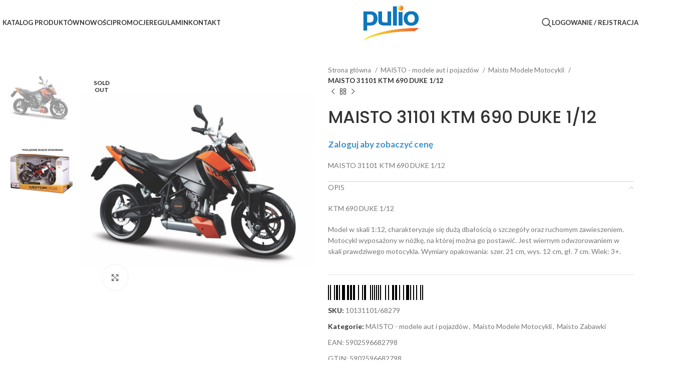

--- FILE ---
content_type: text/html; charset=UTF-8
request_url: https://pulio.pl/produkt/maisto-31101-ktm-690-duke-1-12/
body_size: 23261
content:
<!DOCTYPE html>
<html lang="pl-PL">
<head>
	<meta charset="UTF-8">
	<link rel="profile" href="https://gmpg.org/xfn/11">
	<link rel="pingback" href="https://pulio.pl/xmlrpc.php">

	<title>MAISTO 31101 KTM 690 DUKE 1/12 &#8211; Hurtownia Pulio</title>
<meta name='robots' content='max-image-preview:large' />
<link rel='dns-prefetch' href='//fonts.googleapis.com' />
<link rel="alternate" type="application/rss+xml" title="Hurtownia Pulio &raquo; Kanał z wpisami" href="https://pulio.pl/feed/" />
<link rel="alternate" type="application/rss+xml" title="Hurtownia Pulio &raquo; Kanał z komentarzami" href="https://pulio.pl/comments/feed/" />
<link rel='stylesheet' id='wp-block-library-css' href='https://pulio.pl/wp-includes/css/dist/block-library/style.min.css?ver=6.2.8' type='text/css' media='all' />
<link rel='stylesheet' id='wc-blocks-vendors-style-css' href='https://pulio.pl/wp-content/plugins/woocommerce/packages/woocommerce-blocks/build/wc-blocks-vendors-style.css?ver=10.0.6' type='text/css' media='all' />
<link rel='stylesheet' id='wc-blocks-style-css' href='https://pulio.pl/wp-content/plugins/woocommerce/packages/woocommerce-blocks/build/wc-blocks-style.css?ver=10.0.6' type='text/css' media='all' />
<link rel='stylesheet' id='classic-theme-styles-css' href='https://pulio.pl/wp-includes/css/classic-themes.min.css?ver=6.2.8' type='text/css' media='all' />
<style id='global-styles-inline-css' type='text/css'>
body{--wp--preset--color--black: #000000;--wp--preset--color--cyan-bluish-gray: #abb8c3;--wp--preset--color--white: #ffffff;--wp--preset--color--pale-pink: #f78da7;--wp--preset--color--vivid-red: #cf2e2e;--wp--preset--color--luminous-vivid-orange: #ff6900;--wp--preset--color--luminous-vivid-amber: #fcb900;--wp--preset--color--light-green-cyan: #7bdcb5;--wp--preset--color--vivid-green-cyan: #00d084;--wp--preset--color--pale-cyan-blue: #8ed1fc;--wp--preset--color--vivid-cyan-blue: #0693e3;--wp--preset--color--vivid-purple: #9b51e0;--wp--preset--gradient--vivid-cyan-blue-to-vivid-purple: linear-gradient(135deg,rgba(6,147,227,1) 0%,rgb(155,81,224) 100%);--wp--preset--gradient--light-green-cyan-to-vivid-green-cyan: linear-gradient(135deg,rgb(122,220,180) 0%,rgb(0,208,130) 100%);--wp--preset--gradient--luminous-vivid-amber-to-luminous-vivid-orange: linear-gradient(135deg,rgba(252,185,0,1) 0%,rgba(255,105,0,1) 100%);--wp--preset--gradient--luminous-vivid-orange-to-vivid-red: linear-gradient(135deg,rgba(255,105,0,1) 0%,rgb(207,46,46) 100%);--wp--preset--gradient--very-light-gray-to-cyan-bluish-gray: linear-gradient(135deg,rgb(238,238,238) 0%,rgb(169,184,195) 100%);--wp--preset--gradient--cool-to-warm-spectrum: linear-gradient(135deg,rgb(74,234,220) 0%,rgb(151,120,209) 20%,rgb(207,42,186) 40%,rgb(238,44,130) 60%,rgb(251,105,98) 80%,rgb(254,248,76) 100%);--wp--preset--gradient--blush-light-purple: linear-gradient(135deg,rgb(255,206,236) 0%,rgb(152,150,240) 100%);--wp--preset--gradient--blush-bordeaux: linear-gradient(135deg,rgb(254,205,165) 0%,rgb(254,45,45) 50%,rgb(107,0,62) 100%);--wp--preset--gradient--luminous-dusk: linear-gradient(135deg,rgb(255,203,112) 0%,rgb(199,81,192) 50%,rgb(65,88,208) 100%);--wp--preset--gradient--pale-ocean: linear-gradient(135deg,rgb(255,245,203) 0%,rgb(182,227,212) 50%,rgb(51,167,181) 100%);--wp--preset--gradient--electric-grass: linear-gradient(135deg,rgb(202,248,128) 0%,rgb(113,206,126) 100%);--wp--preset--gradient--midnight: linear-gradient(135deg,rgb(2,3,129) 0%,rgb(40,116,252) 100%);--wp--preset--duotone--dark-grayscale: url('#wp-duotone-dark-grayscale');--wp--preset--duotone--grayscale: url('#wp-duotone-grayscale');--wp--preset--duotone--purple-yellow: url('#wp-duotone-purple-yellow');--wp--preset--duotone--blue-red: url('#wp-duotone-blue-red');--wp--preset--duotone--midnight: url('#wp-duotone-midnight');--wp--preset--duotone--magenta-yellow: url('#wp-duotone-magenta-yellow');--wp--preset--duotone--purple-green: url('#wp-duotone-purple-green');--wp--preset--duotone--blue-orange: url('#wp-duotone-blue-orange');--wp--preset--font-size--small: 13px;--wp--preset--font-size--medium: 20px;--wp--preset--font-size--large: 36px;--wp--preset--font-size--x-large: 42px;--wp--preset--spacing--20: 0.44rem;--wp--preset--spacing--30: 0.67rem;--wp--preset--spacing--40: 1rem;--wp--preset--spacing--50: 1.5rem;--wp--preset--spacing--60: 2.25rem;--wp--preset--spacing--70: 3.38rem;--wp--preset--spacing--80: 5.06rem;--wp--preset--shadow--natural: 6px 6px 9px rgba(0, 0, 0, 0.2);--wp--preset--shadow--deep: 12px 12px 50px rgba(0, 0, 0, 0.4);--wp--preset--shadow--sharp: 6px 6px 0px rgba(0, 0, 0, 0.2);--wp--preset--shadow--outlined: 6px 6px 0px -3px rgba(255, 255, 255, 1), 6px 6px rgba(0, 0, 0, 1);--wp--preset--shadow--crisp: 6px 6px 0px rgba(0, 0, 0, 1);}:where(.is-layout-flex){gap: 0.5em;}body .is-layout-flow > .alignleft{float: left;margin-inline-start: 0;margin-inline-end: 2em;}body .is-layout-flow > .alignright{float: right;margin-inline-start: 2em;margin-inline-end: 0;}body .is-layout-flow > .aligncenter{margin-left: auto !important;margin-right: auto !important;}body .is-layout-constrained > .alignleft{float: left;margin-inline-start: 0;margin-inline-end: 2em;}body .is-layout-constrained > .alignright{float: right;margin-inline-start: 2em;margin-inline-end: 0;}body .is-layout-constrained > .aligncenter{margin-left: auto !important;margin-right: auto !important;}body .is-layout-constrained > :where(:not(.alignleft):not(.alignright):not(.alignfull)){max-width: var(--wp--style--global--content-size);margin-left: auto !important;margin-right: auto !important;}body .is-layout-constrained > .alignwide{max-width: var(--wp--style--global--wide-size);}body .is-layout-flex{display: flex;}body .is-layout-flex{flex-wrap: wrap;align-items: center;}body .is-layout-flex > *{margin: 0;}:where(.wp-block-columns.is-layout-flex){gap: 2em;}.has-black-color{color: var(--wp--preset--color--black) !important;}.has-cyan-bluish-gray-color{color: var(--wp--preset--color--cyan-bluish-gray) !important;}.has-white-color{color: var(--wp--preset--color--white) !important;}.has-pale-pink-color{color: var(--wp--preset--color--pale-pink) !important;}.has-vivid-red-color{color: var(--wp--preset--color--vivid-red) !important;}.has-luminous-vivid-orange-color{color: var(--wp--preset--color--luminous-vivid-orange) !important;}.has-luminous-vivid-amber-color{color: var(--wp--preset--color--luminous-vivid-amber) !important;}.has-light-green-cyan-color{color: var(--wp--preset--color--light-green-cyan) !important;}.has-vivid-green-cyan-color{color: var(--wp--preset--color--vivid-green-cyan) !important;}.has-pale-cyan-blue-color{color: var(--wp--preset--color--pale-cyan-blue) !important;}.has-vivid-cyan-blue-color{color: var(--wp--preset--color--vivid-cyan-blue) !important;}.has-vivid-purple-color{color: var(--wp--preset--color--vivid-purple) !important;}.has-black-background-color{background-color: var(--wp--preset--color--black) !important;}.has-cyan-bluish-gray-background-color{background-color: var(--wp--preset--color--cyan-bluish-gray) !important;}.has-white-background-color{background-color: var(--wp--preset--color--white) !important;}.has-pale-pink-background-color{background-color: var(--wp--preset--color--pale-pink) !important;}.has-vivid-red-background-color{background-color: var(--wp--preset--color--vivid-red) !important;}.has-luminous-vivid-orange-background-color{background-color: var(--wp--preset--color--luminous-vivid-orange) !important;}.has-luminous-vivid-amber-background-color{background-color: var(--wp--preset--color--luminous-vivid-amber) !important;}.has-light-green-cyan-background-color{background-color: var(--wp--preset--color--light-green-cyan) !important;}.has-vivid-green-cyan-background-color{background-color: var(--wp--preset--color--vivid-green-cyan) !important;}.has-pale-cyan-blue-background-color{background-color: var(--wp--preset--color--pale-cyan-blue) !important;}.has-vivid-cyan-blue-background-color{background-color: var(--wp--preset--color--vivid-cyan-blue) !important;}.has-vivid-purple-background-color{background-color: var(--wp--preset--color--vivid-purple) !important;}.has-black-border-color{border-color: var(--wp--preset--color--black) !important;}.has-cyan-bluish-gray-border-color{border-color: var(--wp--preset--color--cyan-bluish-gray) !important;}.has-white-border-color{border-color: var(--wp--preset--color--white) !important;}.has-pale-pink-border-color{border-color: var(--wp--preset--color--pale-pink) !important;}.has-vivid-red-border-color{border-color: var(--wp--preset--color--vivid-red) !important;}.has-luminous-vivid-orange-border-color{border-color: var(--wp--preset--color--luminous-vivid-orange) !important;}.has-luminous-vivid-amber-border-color{border-color: var(--wp--preset--color--luminous-vivid-amber) !important;}.has-light-green-cyan-border-color{border-color: var(--wp--preset--color--light-green-cyan) !important;}.has-vivid-green-cyan-border-color{border-color: var(--wp--preset--color--vivid-green-cyan) !important;}.has-pale-cyan-blue-border-color{border-color: var(--wp--preset--color--pale-cyan-blue) !important;}.has-vivid-cyan-blue-border-color{border-color: var(--wp--preset--color--vivid-cyan-blue) !important;}.has-vivid-purple-border-color{border-color: var(--wp--preset--color--vivid-purple) !important;}.has-vivid-cyan-blue-to-vivid-purple-gradient-background{background: var(--wp--preset--gradient--vivid-cyan-blue-to-vivid-purple) !important;}.has-light-green-cyan-to-vivid-green-cyan-gradient-background{background: var(--wp--preset--gradient--light-green-cyan-to-vivid-green-cyan) !important;}.has-luminous-vivid-amber-to-luminous-vivid-orange-gradient-background{background: var(--wp--preset--gradient--luminous-vivid-amber-to-luminous-vivid-orange) !important;}.has-luminous-vivid-orange-to-vivid-red-gradient-background{background: var(--wp--preset--gradient--luminous-vivid-orange-to-vivid-red) !important;}.has-very-light-gray-to-cyan-bluish-gray-gradient-background{background: var(--wp--preset--gradient--very-light-gray-to-cyan-bluish-gray) !important;}.has-cool-to-warm-spectrum-gradient-background{background: var(--wp--preset--gradient--cool-to-warm-spectrum) !important;}.has-blush-light-purple-gradient-background{background: var(--wp--preset--gradient--blush-light-purple) !important;}.has-blush-bordeaux-gradient-background{background: var(--wp--preset--gradient--blush-bordeaux) !important;}.has-luminous-dusk-gradient-background{background: var(--wp--preset--gradient--luminous-dusk) !important;}.has-pale-ocean-gradient-background{background: var(--wp--preset--gradient--pale-ocean) !important;}.has-electric-grass-gradient-background{background: var(--wp--preset--gradient--electric-grass) !important;}.has-midnight-gradient-background{background: var(--wp--preset--gradient--midnight) !important;}.has-small-font-size{font-size: var(--wp--preset--font-size--small) !important;}.has-medium-font-size{font-size: var(--wp--preset--font-size--medium) !important;}.has-large-font-size{font-size: var(--wp--preset--font-size--large) !important;}.has-x-large-font-size{font-size: var(--wp--preset--font-size--x-large) !important;}
.wp-block-navigation a:where(:not(.wp-element-button)){color: inherit;}
:where(.wp-block-columns.is-layout-flex){gap: 2em;}
.wp-block-pullquote{font-size: 1.5em;line-height: 1.6;}
</style>
<style id='woocommerce-inline-inline-css' type='text/css'>
.woocommerce form .form-row .required { visibility: visible; }
</style>
<link rel='stylesheet' id='elementor-icons-css' href='https://pulio.pl/wp-content/plugins/elementor/assets/lib/eicons/css/elementor-icons.min.css?ver=5.29.0' type='text/css' media='all' />
<link rel='stylesheet' id='elementor-frontend-css' href='https://pulio.pl/wp-content/plugins/elementor/assets/css/frontend.min.css?ver=3.20.3' type='text/css' media='all' />
<link rel='stylesheet' id='swiper-css' href='https://pulio.pl/wp-content/plugins/elementor/assets/lib/swiper/v8/css/swiper.min.css?ver=8.4.5' type='text/css' media='all' />
<link rel='stylesheet' id='elementor-post-30589-css' href='https://pulio.pl/wp-content/uploads/elementor/css/post-30589.css?ver=1711666522' type='text/css' media='all' />
<link rel='stylesheet' id='bootstrap-css' href='https://pulio.pl/wp-content/themes/woodmart/css/bootstrap-light.min.css?ver=7.3.4' type='text/css' media='all' />
<link rel='stylesheet' id='woodmart-style-css' href='https://pulio.pl/wp-content/themes/woodmart/css/parts/base.min.css?ver=7.3.4' type='text/css' media='all' />
<link rel='stylesheet' id='wd-widget-wd-recent-posts-css' href='https://pulio.pl/wp-content/themes/woodmart/css/parts/widget-wd-recent-posts.min.css?ver=7.3.4' type='text/css' media='all' />
<link rel='stylesheet' id='wd-widget-product-cat-css' href='https://pulio.pl/wp-content/themes/woodmart/css/parts/woo-widget-product-cat.min.css?ver=7.3.4' type='text/css' media='all' />
<link rel='stylesheet' id='wd-widget-product-list-css' href='https://pulio.pl/wp-content/themes/woodmart/css/parts/woo-widget-product-list.min.css?ver=7.3.4' type='text/css' media='all' />
<link rel='stylesheet' id='wd-wp-gutenberg-css' href='https://pulio.pl/wp-content/themes/woodmart/css/parts/wp-gutenberg.min.css?ver=7.3.4' type='text/css' media='all' />
<link rel='stylesheet' id='wd-wpcf7-css' href='https://pulio.pl/wp-content/themes/woodmart/css/parts/int-wpcf7.min.css?ver=7.3.4' type='text/css' media='all' />
<link rel='stylesheet' id='wd-elementor-base-css' href='https://pulio.pl/wp-content/themes/woodmart/css/parts/int-elem-base.min.css?ver=7.3.4' type='text/css' media='all' />
<link rel='stylesheet' id='wd-notices-fixed-css' href='https://pulio.pl/wp-content/themes/woodmart/css/parts/woo-opt-sticky-notices.min.css?ver=7.3.4' type='text/css' media='all' />
<link rel='stylesheet' id='wd-woocommerce-base-css' href='https://pulio.pl/wp-content/themes/woodmart/css/parts/woocommerce-base.min.css?ver=7.3.4' type='text/css' media='all' />
<link rel='stylesheet' id='wd-mod-star-rating-css' href='https://pulio.pl/wp-content/themes/woodmart/css/parts/mod-star-rating.min.css?ver=7.3.4' type='text/css' media='all' />
<link rel='stylesheet' id='wd-woo-el-track-order-css' href='https://pulio.pl/wp-content/themes/woodmart/css/parts/woo-el-track-order.min.css?ver=7.3.4' type='text/css' media='all' />
<link rel='stylesheet' id='wd-woo-gutenberg-css' href='https://pulio.pl/wp-content/themes/woodmart/css/parts/woo-gutenberg.min.css?ver=7.3.4' type='text/css' media='all' />
<link rel='stylesheet' id='wd-woo-mod-quantity-css' href='https://pulio.pl/wp-content/themes/woodmart/css/parts/woo-mod-quantity.min.css?ver=7.3.4' type='text/css' media='all' />
<link rel='stylesheet' id='wd-woo-single-prod-el-base-css' href='https://pulio.pl/wp-content/themes/woodmart/css/parts/woo-single-prod-el-base.min.css?ver=7.3.4' type='text/css' media='all' />
<link rel='stylesheet' id='wd-woo-mod-stock-status-css' href='https://pulio.pl/wp-content/themes/woodmart/css/parts/woo-mod-stock-status.min.css?ver=7.3.4' type='text/css' media='all' />
<link rel='stylesheet' id='wd-woo-mod-shop-attributes-css' href='https://pulio.pl/wp-content/themes/woodmart/css/parts/woo-mod-shop-attributes.min.css?ver=7.3.4' type='text/css' media='all' />
<link rel='stylesheet' id='wd-header-base-css' href='https://pulio.pl/wp-content/themes/woodmart/css/parts/header-base.min.css?ver=7.3.4' type='text/css' media='all' />
<link rel='stylesheet' id='wd-mod-tools-css' href='https://pulio.pl/wp-content/themes/woodmart/css/parts/mod-tools.min.css?ver=7.3.4' type='text/css' media='all' />
<link rel='stylesheet' id='wd-header-elements-base-css' href='https://pulio.pl/wp-content/themes/woodmart/css/parts/header-el-base.min.css?ver=7.3.4' type='text/css' media='all' />
<link rel='stylesheet' id='wd-header-search-css' href='https://pulio.pl/wp-content/themes/woodmart/css/parts/header-el-search.min.css?ver=7.3.4' type='text/css' media='all' />
<link rel='stylesheet' id='wd-wd-search-form-css' href='https://pulio.pl/wp-content/themes/woodmart/css/parts/wd-search-form.min.css?ver=7.3.4' type='text/css' media='all' />
<link rel='stylesheet' id='wd-woo-mod-login-form-css' href='https://pulio.pl/wp-content/themes/woodmart/css/parts/woo-mod-login-form.min.css?ver=7.3.4' type='text/css' media='all' />
<link rel='stylesheet' id='wd-header-my-account-css' href='https://pulio.pl/wp-content/themes/woodmart/css/parts/header-el-my-account.min.css?ver=7.3.4' type='text/css' media='all' />
<link rel='stylesheet' id='wd-header-cart-side-css' href='https://pulio.pl/wp-content/themes/woodmart/css/parts/header-el-cart-side.min.css?ver=7.3.4' type='text/css' media='all' />
<link rel='stylesheet' id='wd-page-title-css' href='https://pulio.pl/wp-content/themes/woodmart/css/parts/page-title.min.css?ver=7.3.4' type='text/css' media='all' />
<link rel='stylesheet' id='wd-woo-single-prod-predefined-css' href='https://pulio.pl/wp-content/themes/woodmart/css/parts/woo-single-prod-predefined.min.css?ver=7.3.4' type='text/css' media='all' />
<link rel='stylesheet' id='wd-woo-single-prod-and-quick-view-predefined-css' href='https://pulio.pl/wp-content/themes/woodmart/css/parts/woo-single-prod-and-quick-view-predefined.min.css?ver=7.3.4' type='text/css' media='all' />
<link rel='stylesheet' id='wd-woo-single-prod-el-tabs-predefined-css' href='https://pulio.pl/wp-content/themes/woodmart/css/parts/woo-single-prod-el-tabs-predefined.min.css?ver=7.3.4' type='text/css' media='all' />
<link rel='stylesheet' id='wd-photoswipe-css' href='https://pulio.pl/wp-content/themes/woodmart/css/parts/lib-photoswipe.min.css?ver=7.3.4' type='text/css' media='all' />
<link rel='stylesheet' id='wd-woo-single-prod-el-gallery-css' href='https://pulio.pl/wp-content/themes/woodmart/css/parts/woo-single-prod-el-gallery.min.css?ver=7.3.4' type='text/css' media='all' />
<link rel='stylesheet' id='wd-woo-single-prod-el-gallery-opt-thumb-left-css' href='https://pulio.pl/wp-content/themes/woodmart/css/parts/woo-single-prod-el-gallery-opt-thumb-left.min.css?ver=7.3.4' type='text/css' media='all' />
<link rel='stylesheet' id='wd-owl-carousel-css' href='https://pulio.pl/wp-content/themes/woodmart/css/parts/lib-owl-carousel.min.css?ver=7.3.4' type='text/css' media='all' />
<link rel='stylesheet' id='wd-woo-mod-product-labels-css' href='https://pulio.pl/wp-content/themes/woodmart/css/parts/woo-mod-product-labels.min.css?ver=7.3.4' type='text/css' media='all' />
<link rel='stylesheet' id='wd-woo-mod-product-labels-round-css' href='https://pulio.pl/wp-content/themes/woodmart/css/parts/woo-mod-product-labels-round.min.css?ver=7.3.4' type='text/css' media='all' />
<link rel='stylesheet' id='wd-woo-single-prod-el-navigation-css' href='https://pulio.pl/wp-content/themes/woodmart/css/parts/woo-single-prod-el-navigation.min.css?ver=7.3.4' type='text/css' media='all' />
<link rel='stylesheet' id='wd-accordion-css' href='https://pulio.pl/wp-content/themes/woodmart/css/parts/el-accordion.min.css?ver=7.3.4' type='text/css' media='all' />
<link rel='stylesheet' id='wd-product-loop-css' href='https://pulio.pl/wp-content/themes/woodmart/css/parts/woo-product-loop.min.css?ver=7.3.4' type='text/css' media='all' />
<link rel='stylesheet' id='wd-product-loop-fw-button-css' href='https://pulio.pl/wp-content/themes/woodmart/css/parts/woo-prod-loop-fw-button.min.css?ver=7.3.4' type='text/css' media='all' />
<link rel='stylesheet' id='wd-woo-mod-add-btn-replace-css' href='https://pulio.pl/wp-content/themes/woodmart/css/parts/woo-mod-add-btn-replace.min.css?ver=7.3.4' type='text/css' media='all' />
<link rel='stylesheet' id='wd-woo-mod-quantity-overlap-css' href='https://pulio.pl/wp-content/themes/woodmart/css/parts/woo-mod-quantity-overlap.min.css?ver=7.3.4' type='text/css' media='all' />
<link rel='stylesheet' id='wd-mod-more-description-css' href='https://pulio.pl/wp-content/themes/woodmart/css/parts/mod-more-description.min.css?ver=7.3.4' type='text/css' media='all' />
<link rel='stylesheet' id='wd-woo-opt-stretch-cont-css' href='https://pulio.pl/wp-content/themes/woodmart/css/parts/woo-opt-stretch-cont.min.css?ver=7.3.4' type='text/css' media='all' />
<link rel='stylesheet' id='wd-bordered-product-css' href='https://pulio.pl/wp-content/themes/woodmart/css/parts/woo-opt-bordered-product.min.css?ver=7.3.4' type='text/css' media='all' />
<link rel='stylesheet' id='wd-mfp-popup-css' href='https://pulio.pl/wp-content/themes/woodmart/css/parts/lib-magnific-popup.min.css?ver=7.3.4' type='text/css' media='all' />
<link rel='stylesheet' id='wd-footer-base-css' href='https://pulio.pl/wp-content/themes/woodmart/css/parts/footer-base.min.css?ver=7.3.4' type='text/css' media='all' />
<link rel='stylesheet' id='wd-scroll-top-css' href='https://pulio.pl/wp-content/themes/woodmart/css/parts/opt-scrolltotop.min.css?ver=7.3.4' type='text/css' media='all' />
<link rel='stylesheet' id='wd-header-my-account-sidebar-css' href='https://pulio.pl/wp-content/themes/woodmart/css/parts/header-el-my-account-sidebar.min.css?ver=7.3.4' type='text/css' media='all' />
<link rel='stylesheet' id='xts-style-header_750531-css' href='https://pulio.pl/wp-content/uploads/2024/07/xts-header_750531-1720089643.css?ver=7.3.4' type='text/css' media='all' />
<link rel='stylesheet' id='xts-style-theme_settings_default-css' href='https://pulio.pl/wp-content/uploads/2024/03/xts-theme_settings_default-1711668887.css?ver=7.3.4' type='text/css' media='all' />
<link rel='stylesheet' id='xts-google-fonts-css' href='https://fonts.googleapis.com/css?family=Lato%3A400%2C700%2C300%7CPoppins%3A400%2C600%2C500&#038;ver=7.3.4' type='text/css' media='all' />
<link rel='stylesheet' id='google-fonts-1-css' href='https://fonts.googleapis.com/css?family=Roboto%3A100%2C100italic%2C200%2C200italic%2C300%2C300italic%2C400%2C400italic%2C500%2C500italic%2C600%2C600italic%2C700%2C700italic%2C800%2C800italic%2C900%2C900italic%7CRoboto+Slab%3A100%2C100italic%2C200%2C200italic%2C300%2C300italic%2C400%2C400italic%2C500%2C500italic%2C600%2C600italic%2C700%2C700italic%2C800%2C800italic%2C900%2C900italic&#038;display=auto&#038;subset=latin-ext&#038;ver=6.2.8' type='text/css' media='all' />
<link rel="preconnect" href="https://fonts.gstatic.com/" crossorigin><script type="text/template" id="tmpl-variation-template">
	<div class="woocommerce-variation-description">{{{ data.variation.variation_description }}}</div>
	<div class="woocommerce-variation-price">{{{ data.variation.price_html }}}</div>
	<div class="woocommerce-variation-availability">{{{ data.variation.availability_html }}}</div>
</script>
<script type="text/template" id="tmpl-unavailable-variation-template">
	<p>Przepraszamy, ten produkt jest niedostępny. Prosimy wybrać inną kombinację.</p>
</script>
<script type='text/javascript' src='https://pulio.pl/wp-includes/js/jquery/jquery.min.js?ver=3.6.4' id='jquery-core-js'></script>
<script type='text/javascript' src='https://pulio.pl/wp-includes/js/jquery/jquery-migrate.min.js?ver=3.4.0' id='jquery-migrate-js'></script>
<script type='text/javascript' src='https://pulio.pl/wp-content/themes/woodmart/js/libs/device.min.js?ver=7.3.4' id='wd-device-library-js'></script>
<script type='text/javascript' src='https://pulio.pl/wp-content/themes/woodmart/js/scripts/global/scrollBar.min.js?ver=7.3.4' id='wd-scrollbar-js'></script>
<link rel="https://api.w.org/" href="https://pulio.pl/wp-json/" /><link rel="alternate" type="application/json" href="https://pulio.pl/wp-json/wp/v2/product/11033" /><link rel="EditURI" type="application/rsd+xml" title="RSD" href="https://pulio.pl/xmlrpc.php?rsd" />
<link rel="wlwmanifest" type="application/wlwmanifest+xml" href="https://pulio.pl/wp-includes/wlwmanifest.xml" />
<meta name="generator" content="WordPress 6.2.8" />
<meta name="generator" content="WooCommerce 7.7.2" />
<link rel="canonical" href="https://pulio.pl/produkt/maisto-31101-ktm-690-duke-1-12/" />
<link rel='shortlink' href='https://pulio.pl/?p=11033' />
<link rel="alternate" type="application/json+oembed" href="https://pulio.pl/wp-json/oembed/1.0/embed?url=https%3A%2F%2Fpulio.pl%2Fprodukt%2Fmaisto-31101-ktm-690-duke-1-12%2F" />
<link rel="alternate" type="text/xml+oembed" href="https://pulio.pl/wp-json/oembed/1.0/embed?url=https%3A%2F%2Fpulio.pl%2Fprodukt%2Fmaisto-31101-ktm-690-duke-1-12%2F&#038;format=xml" />
<meta name="cdp-version" content="1.4.6" />					<meta name="viewport" content="width=device-width, initial-scale=1.0, maximum-scale=1.0, user-scalable=no">
										<noscript><style>.woocommerce-product-gallery{ opacity: 1 !important; }</style></noscript>
	<meta name="generator" content="Elementor 3.20.3; features: e_optimized_assets_loading, additional_custom_breakpoints, block_editor_assets_optimize, e_image_loading_optimization; settings: css_print_method-external, google_font-enabled, font_display-auto">
<style>
		
		</style><style type="text/css">#wpadminbar, #wpadminbar .menupop .ab-sub-wrapper, .ab-sub-secondary, #wpadminbar .quicklinks .menupop ul.ab-sub-secondary,#wpadminbar .quicklinks .menupop ul.ab-sub-secondary .ab-submenu {background:#1c1e26}#wpadminbar a.ab-item, #wpadminbar>#wp-toolbar span.ab-label, #wpadminbar>#wp-toolbar span.noticon, #wpadminbar .ab-icon:before,#wpadminbar .ab-item:before {color:#bfc3c9}#wpadminbar .quicklinks .menupop ul li a, #wpadminbar .quicklinks .menupop ul li a strong, #wpadminbar .quicklinks .menupop.hover ul li a,#wpadminbar.nojs .quicklinks .menupop:hover ul li a {color:#bfc3c9; font-size:13px !important }#wpadminbar:not(.mobile)>#wp-toolbar a:focus span.ab-label,#wpadminbar:not(.mobile)>#wp-toolbar li:hover span.ab-label,#wpadminbar>#wp-toolbar li.hover span.ab-label, #wpadminbar.mobile .quicklinks .hover .ab-icon:before,#wpadminbar.mobile .quicklinks .hover .ab-item:before, #wpadminbar .quicklinks .menupop .ab-sub-secondary>li .ab-item:focus a,#wpadminbar .quicklinks .menupop .ab-sub-secondary>li>a:hover {color:#efefef}#wpadminbar .quicklinks .ab-sub-wrapper .menupop.hover>a,#wpadminbar .quicklinks .menupop ul li a:focus,#wpadminbar .quicklinks .menupop ul li a:focus strong,#wpadminbar .quicklinks .menupop ul li a:hover,#wpadminbar .quicklinks .menupop ul li a:hover strong,#wpadminbar .quicklinks .menupop.hover ul li a:focus,#wpadminbar .quicklinks .menupop.hover ul li a:hover,#wpadminbar li #adminbarsearch.adminbar-focused:before,#wpadminbar li .ab-item:focus:before,#wpadminbar li a:focus .ab-icon:before,#wpadminbar li.hover .ab-icon:before,#wpadminbar li.hover .ab-item:before,#wpadminbar li:hover #adminbarsearch:before,#wpadminbar li:hover .ab-icon:before,#wpadminbar li:hover .ab-item:before,#wpadminbar.nojs .quicklinks .menupop:hover ul li a:focus,#wpadminbar.nojs .quicklinks .menupop:hover ul li a:hover, #wpadminbar .quicklinks .ab-sub-wrapper .menupop.hover>a .blavatar,#wpadminbar .quicklinks li a:focus .blavatar,#wpadminbar .quicklinks li a:hover .blavatar{color:#efefef}#wpadminbar .menupop .ab-sub-wrapper, #wpadminbar .shortlink-input {background:#f4f4f4}#wpadminbar .ab-submenu .ab-item, #wpadminbar .quicklinks .menupop ul.ab-submenu li a,#wpadminbar .quicklinks .menupop ul.ab-submenu li a.ab-item {color:#666666}#wpadminbar .ab-submenu .ab-item:hover, #wpadminbar .quicklinks .menupop ul.ab-submenu li a:hover,#wpadminbar .quicklinks .menupop ul.ab-submenu li a.ab-item:hover {color:#333333}.quicklinks li.wpshapere_site_title a{ outline:none; border:none;}.quicklinks li.wpshapere_site_title {width:180px !important;}.quicklinks li.wpshapere_site_title a{outline:none; border:none;}.quicklinks li.wpshapere_site_title a, .quicklinks li.wpshapere_site_title a:hover, .quicklinks li.wpshapere_site_title a:focus {background-size:contain!important;}#adminmenuwrap{-webkit-box-shadow:0px 4px 16px 0px rgba(0,0,0,0.3);-moz-box-shadow:0px 4px 16px 0px rgba(0,0,0,0.3);box-shadow:0px 4px 16px 0px rgba(0,0,0,0.3);}ul#adminmenu a.wp-has-current-submenu:after, ul#adminmenu>li.current>a.current:after{border-right-color:transparent;}#wpadminbar * .ab-sub-wrapper {transition:all 280ms cubic-bezier(.4,0,.2,1) !important;}#wp-toolbar > ul > li > .ab-sub-wrapper {-webkit-transform:scale(.25,0);transform:scale(.25,0);-webkit-transition:all 280ms cubic-bezier(.4,0,.2,1);transition:all 280ms cubic-bezier(.4,0,.2,1);-webkit-transform-origin:50% 0 !important;transform-origin:50% 0 !important;display:block !important;opacity:0 !important;}#wp-toolbar > ul > li.hover > .ab-sub-wrapper {-webkit-transform:scale(1,1);transform:scale(1,1);opacity:1 !important;}#wp-toolbar > ul > li > .ab-sub-wrapper:before {position:absolute;top:-8px;left:20%;content:"";display:block;border:6px solid transparent;border-bottom-color:transparent;border-bottom-color:#f4f4f4;transition:all 0.2s ease-in-out;-moz-transition:all 0.2s ease-in-out;-webkit-transition:all 0.2s ease-in-out;}#wp-toolbar > ul > li.hover > .ab-sub-wrapper:before {top:-12px;}#wp-toolbar > ul > li#wp-admin-bar-my-account > .ab-sub-wrapper:before{left:60%}#wpadminbar .ab-top-menu>li.hover>.ab-item,#wpadminbar.nojq .quicklinks .ab-top-menu>li>.ab-item:focus,#wpadminbar:not(.mobile) .ab-top-menu>li:hover>.ab-item,#wpadminbar:not(.mobile) .ab-top-menu>li>.ab-item:focus{background:#1c1e26; color:#bfc3c9}</style></head>

<body class="product-template-default single single-product postid-11033 theme-woodmart woocommerce woocommerce-page woocommerce-no-js wrapper-wide  woodmart-product-design-default categories-accordion-on woodmart-archive-shop woodmart-ajax-shop-on offcanvas-sidebar-mobile offcanvas-sidebar-tablet login-see-prices notifications-sticky elementor-default elementor-kit-30589">
			<script type="text/javascript" id="wd-flicker-fix">// Flicker fix.</script><svg xmlns="http://www.w3.org/2000/svg" viewBox="0 0 0 0" width="0" height="0" focusable="false" role="none" style="visibility: hidden; position: absolute; left: -9999px; overflow: hidden;" ><defs><filter id="wp-duotone-dark-grayscale"><feColorMatrix color-interpolation-filters="sRGB" type="matrix" values=" .299 .587 .114 0 0 .299 .587 .114 0 0 .299 .587 .114 0 0 .299 .587 .114 0 0 " /><feComponentTransfer color-interpolation-filters="sRGB" ><feFuncR type="table" tableValues="0 0.49803921568627" /><feFuncG type="table" tableValues="0 0.49803921568627" /><feFuncB type="table" tableValues="0 0.49803921568627" /><feFuncA type="table" tableValues="1 1" /></feComponentTransfer><feComposite in2="SourceGraphic" operator="in" /></filter></defs></svg><svg xmlns="http://www.w3.org/2000/svg" viewBox="0 0 0 0" width="0" height="0" focusable="false" role="none" style="visibility: hidden; position: absolute; left: -9999px; overflow: hidden;" ><defs><filter id="wp-duotone-grayscale"><feColorMatrix color-interpolation-filters="sRGB" type="matrix" values=" .299 .587 .114 0 0 .299 .587 .114 0 0 .299 .587 .114 0 0 .299 .587 .114 0 0 " /><feComponentTransfer color-interpolation-filters="sRGB" ><feFuncR type="table" tableValues="0 1" /><feFuncG type="table" tableValues="0 1" /><feFuncB type="table" tableValues="0 1" /><feFuncA type="table" tableValues="1 1" /></feComponentTransfer><feComposite in2="SourceGraphic" operator="in" /></filter></defs></svg><svg xmlns="http://www.w3.org/2000/svg" viewBox="0 0 0 0" width="0" height="0" focusable="false" role="none" style="visibility: hidden; position: absolute; left: -9999px; overflow: hidden;" ><defs><filter id="wp-duotone-purple-yellow"><feColorMatrix color-interpolation-filters="sRGB" type="matrix" values=" .299 .587 .114 0 0 .299 .587 .114 0 0 .299 .587 .114 0 0 .299 .587 .114 0 0 " /><feComponentTransfer color-interpolation-filters="sRGB" ><feFuncR type="table" tableValues="0.54901960784314 0.98823529411765" /><feFuncG type="table" tableValues="0 1" /><feFuncB type="table" tableValues="0.71764705882353 0.25490196078431" /><feFuncA type="table" tableValues="1 1" /></feComponentTransfer><feComposite in2="SourceGraphic" operator="in" /></filter></defs></svg><svg xmlns="http://www.w3.org/2000/svg" viewBox="0 0 0 0" width="0" height="0" focusable="false" role="none" style="visibility: hidden; position: absolute; left: -9999px; overflow: hidden;" ><defs><filter id="wp-duotone-blue-red"><feColorMatrix color-interpolation-filters="sRGB" type="matrix" values=" .299 .587 .114 0 0 .299 .587 .114 0 0 .299 .587 .114 0 0 .299 .587 .114 0 0 " /><feComponentTransfer color-interpolation-filters="sRGB" ><feFuncR type="table" tableValues="0 1" /><feFuncG type="table" tableValues="0 0.27843137254902" /><feFuncB type="table" tableValues="0.5921568627451 0.27843137254902" /><feFuncA type="table" tableValues="1 1" /></feComponentTransfer><feComposite in2="SourceGraphic" operator="in" /></filter></defs></svg><svg xmlns="http://www.w3.org/2000/svg" viewBox="0 0 0 0" width="0" height="0" focusable="false" role="none" style="visibility: hidden; position: absolute; left: -9999px; overflow: hidden;" ><defs><filter id="wp-duotone-midnight"><feColorMatrix color-interpolation-filters="sRGB" type="matrix" values=" .299 .587 .114 0 0 .299 .587 .114 0 0 .299 .587 .114 0 0 .299 .587 .114 0 0 " /><feComponentTransfer color-interpolation-filters="sRGB" ><feFuncR type="table" tableValues="0 0" /><feFuncG type="table" tableValues="0 0.64705882352941" /><feFuncB type="table" tableValues="0 1" /><feFuncA type="table" tableValues="1 1" /></feComponentTransfer><feComposite in2="SourceGraphic" operator="in" /></filter></defs></svg><svg xmlns="http://www.w3.org/2000/svg" viewBox="0 0 0 0" width="0" height="0" focusable="false" role="none" style="visibility: hidden; position: absolute; left: -9999px; overflow: hidden;" ><defs><filter id="wp-duotone-magenta-yellow"><feColorMatrix color-interpolation-filters="sRGB" type="matrix" values=" .299 .587 .114 0 0 .299 .587 .114 0 0 .299 .587 .114 0 0 .299 .587 .114 0 0 " /><feComponentTransfer color-interpolation-filters="sRGB" ><feFuncR type="table" tableValues="0.78039215686275 1" /><feFuncG type="table" tableValues="0 0.94901960784314" /><feFuncB type="table" tableValues="0.35294117647059 0.47058823529412" /><feFuncA type="table" tableValues="1 1" /></feComponentTransfer><feComposite in2="SourceGraphic" operator="in" /></filter></defs></svg><svg xmlns="http://www.w3.org/2000/svg" viewBox="0 0 0 0" width="0" height="0" focusable="false" role="none" style="visibility: hidden; position: absolute; left: -9999px; overflow: hidden;" ><defs><filter id="wp-duotone-purple-green"><feColorMatrix color-interpolation-filters="sRGB" type="matrix" values=" .299 .587 .114 0 0 .299 .587 .114 0 0 .299 .587 .114 0 0 .299 .587 .114 0 0 " /><feComponentTransfer color-interpolation-filters="sRGB" ><feFuncR type="table" tableValues="0.65098039215686 0.40392156862745" /><feFuncG type="table" tableValues="0 1" /><feFuncB type="table" tableValues="0.44705882352941 0.4" /><feFuncA type="table" tableValues="1 1" /></feComponentTransfer><feComposite in2="SourceGraphic" operator="in" /></filter></defs></svg><svg xmlns="http://www.w3.org/2000/svg" viewBox="0 0 0 0" width="0" height="0" focusable="false" role="none" style="visibility: hidden; position: absolute; left: -9999px; overflow: hidden;" ><defs><filter id="wp-duotone-blue-orange"><feColorMatrix color-interpolation-filters="sRGB" type="matrix" values=" .299 .587 .114 0 0 .299 .587 .114 0 0 .299 .587 .114 0 0 .299 .587 .114 0 0 " /><feComponentTransfer color-interpolation-filters="sRGB" ><feFuncR type="table" tableValues="0.098039215686275 1" /><feFuncG type="table" tableValues="0 0.66274509803922" /><feFuncB type="table" tableValues="0.84705882352941 0.41960784313725" /><feFuncA type="table" tableValues="1 1" /></feComponentTransfer><feComposite in2="SourceGraphic" operator="in" /></filter></defs></svg>	
	
	<div class="website-wrapper">
									<header class="whb-header whb-header_750531 whb-sticky-shadow whb-scroll-slide whb-sticky-real whb-hide-on-scroll">
					<div class="whb-main-header">
	
<div class="whb-row whb-top-bar whb-not-sticky-row whb-with-bg whb-border-fullwidth whb-color-light whb-hidden-desktop whb-hidden-mobile whb-flex-flex-middle">
	<div class="container">
		<div class="whb-flex-row whb-top-bar-inner">
			<div class="whb-column whb-col-left whb-visible-lg">
	
<div class="wd-header-nav wd-header-secondary-nav text-left" role="navigation" aria-label="Secondary navigation">
	<ul id="menu-top-bar-right" class="menu wd-nav wd-nav-secondary wd-style-default wd-gap-s"><li id="menu-item-45887" class="menu-item menu-item-type-post_type menu-item-object-page menu-item-45887 item-level-0 menu-simple-dropdown wd-event-hover" ><a href="https://pulio.pl/promocje/" class="woodmart-nav-link"><span class="nav-link-text">PROMOCJE</span></a></li>
<li id="menu-item-45888" class="menu-item menu-item-type-post_type menu-item-object-page menu-item-45888 item-level-0 menu-simple-dropdown wd-event-hover" ><a href="https://pulio.pl/o-nas/" class="woodmart-nav-link"><span class="nav-link-text">O NAS</span></a></li>
<li id="menu-item-45889" class="menu-item menu-item-type-post_type menu-item-object-page menu-item-45889 item-level-0 menu-simple-dropdown wd-event-hover" ><a href="https://pulio.pl/kontakt/" class="woodmart-nav-link"><span class="nav-link-text">KONTAKT</span></a></li>
</ul></div><!--END MAIN-NAV-->
<div class="wd-header-divider wd-full-height "></div></div>
<div class="whb-column whb-col-center whb-visible-lg whb-empty-column">
	</div>
<div class="whb-column whb-col-right whb-visible-lg">
	
<div class="wd-header-text set-cont-mb-s reset-last-child "><span style="color: #ffffff;">Email: <a href="mailto:biuro@pulio.pl">biuro@pulio.pl</a> Tel: <a href="tel:+48 71 352 07 80">+48 71 352 07 80</a></span></div>
</div>
<div class="whb-column whb-col-mobile whb-hidden-lg whb-empty-column">
	</div>
		</div>
	</div>
</div>

<div class="whb-row whb-general-header whb-sticky-row whb-without-bg whb-without-border whb-color-dark whb-flex-equal-sides">
	<div class="container">
		<div class="whb-flex-row whb-general-header-inner">
			<div class="whb-column whb-col-left whb-visible-lg">
	<div class="wd-header-nav wd-header-main-nav text-left wd-design-1" role="navigation" aria-label="Main navigation">
	<ul id="menu-menu" class="menu wd-nav wd-nav-main wd-style-default wd-gap-s"><li id="menu-item-31496" class="menu-item menu-item-type-post_type menu-item-object-page menu-item-home menu-item-has-children current_page_parent menu-item-31496 item-level-0 menu-mega-dropdown wd-event-hover" ><a href="https://pulio.pl/" class="woodmart-nav-link"><span class="nav-link-text">Katalog produktów</span></a><div class="color-scheme-dark wd-design-full-width wd-dropdown-menu wd-dropdown"><div class="container">
<ul class="wd-sub-menu row color-scheme-dark">
	<li id="menu-item-255380" class="menu-item menu-item-type-taxonomy menu-item-object-product_cat menu-item-255380 item-level-1 wd-event-hover col-auto" ><a href="https://pulio.pl/kategoria-produktu/180-as-company-hulajnogi/" class="woodmart-nav-link"><img width="150" height="150" src="https://pulio.pl/wp-content/uploads/2024/03/as_logo-150x150.png" class="wd-nav-img" alt="" decoding="async" srcset="https://pulio.pl/wp-content/uploads/2024/03/as_logo-150x150.png 150w, https://pulio.pl/wp-content/uploads/2024/03/as_logo.png 200w" sizes="(max-width: 150px) 100vw, 150px" />AS COMPANY &#8211; hulajnogi</a></li>
	<li id="menu-item-255382" class="menu-item menu-item-type-taxonomy menu-item-object-product_cat menu-item-255382 item-level-1 wd-event-hover col-auto" ><a href="https://pulio.pl/kategoria-produktu/180-as-company-artykuly-papiernicze/" class="woodmart-nav-link">AS COMPANY &#8211; zabawki i artykuły licencyjne</a></li>
	<li id="menu-item-255386" class="menu-item menu-item-type-taxonomy menu-item-object-product_cat menu-item-255386 item-level-1 wd-event-hover col-auto" ><a href="https://pulio.pl/kategoria-produktu/bburago/" class="woodmart-nav-link">BBURAGO JUNIOR &#8211; pojazdy licencyjne dla najmłodszych</a></li>
	<li id="menu-item-255387" class="menu-item menu-item-type-taxonomy menu-item-object-product_cat menu-item-255387 item-level-1 wd-event-hover col-auto" ><a href="https://pulio.pl/kategoria-produktu/cartamundi/" class="woodmart-nav-link">CARTAMUNDI &#8211; Karty do gry</a></li>
	<li id="menu-item-255385" class="menu-item menu-item-type-taxonomy menu-item-object-product_cat menu-item-255385 item-level-1 wd-event-hover col-auto" ><a href="https://pulio.pl/kategoria-produktu/b-kids-blue-box/" class="woodmart-nav-link">B-KIDS &#8211; zabawki dla niemowląt</a></li>
	<li id="menu-item-255389" class="menu-item menu-item-type-taxonomy menu-item-object-product_cat menu-item-255389 item-level-1 wd-event-hover col-auto" ><a href="https://pulio.pl/kategoria-produktu/185-diakakis/" class="woodmart-nav-link">DIAKAKIS &#8211; licencyjne artykuły papiernicze i szkolne</a></li>
	<li id="menu-item-255390" class="menu-item menu-item-type-taxonomy menu-item-object-product_cat menu-item-255390 item-level-1 wd-event-hover col-auto" ><a href="https://pulio.pl/kategoria-produktu/moose-mountain-jezdziki-fp/" class="woodmart-nav-link">FISHER PRICE &#8211; jeździki</a></li>
	<li id="menu-item-255391" class="menu-item menu-item-type-taxonomy menu-item-object-product_cat menu-item-255391 item-level-1 wd-event-hover col-auto" ><a href="https://pulio.pl/kategoria-produktu/155-gonher/" class="woodmart-nav-link">GONHER &#8211; metalowe pistolety produkcji hiszpańskiej</a></li>
	<li id="menu-item-255392" class="menu-item menu-item-type-taxonomy menu-item-object-product_cat menu-item-255392 item-level-1 wd-event-hover col-auto" ><a href="https://pulio.pl/kategoria-produktu/latawce-gunther/" class="woodmart-nav-link">GUNTHER &#8211; latawce</a></li>
	<li id="menu-item-255393" class="menu-item menu-item-type-taxonomy menu-item-object-product_cat menu-item-255393 item-level-1 wd-event-hover col-auto" ><a href="https://pulio.pl/kategoria-produktu/150-infantino-nosidelka/" class="woodmart-nav-link">INFANTINO &#8211; nosidełka</a></li>
	<li id="menu-item-255394" class="menu-item menu-item-type-taxonomy menu-item-object-product_cat menu-item-255394 item-level-1 wd-event-hover col-auto" ><a href="https://pulio.pl/kategoria-produktu/150-infantino/" class="woodmart-nav-link">INFANTINO &#8211; produkty i zabawki dla dzieci i niemowląt</a></li>
	<li id="menu-item-255396" class="menu-item menu-item-type-taxonomy menu-item-object-product_cat menu-item-255396 item-level-1 wd-event-hover col-auto" ><a href="https://pulio.pl/kategoria-produktu/101-maisto/" class="woodmart-nav-link">MAISTO &#8211; modele aut i pojazdów</a></li>
	<li id="menu-item-255397" class="menu-item menu-item-type-taxonomy menu-item-object-product_cat menu-item-255397 item-level-1 wd-event-hover col-auto" ><a href="https://pulio.pl/kategoria-produktu/merchant-poker-i-szachy/" class="woodmart-nav-link">MERCHANT- POKER I SZACHY</a></li>
	<li id="menu-item-255398" class="menu-item menu-item-type-taxonomy menu-item-object-product_cat menu-item-255398 item-level-1 wd-event-hover col-auto" ><a href="https://pulio.pl/kategoria-produktu/modiano-karty/" class="woodmart-nav-link">MODIANO Karty</a></li>
	<li id="menu-item-255399" class="menu-item menu-item-type-taxonomy menu-item-object-product_cat menu-item-255399 item-level-1 wd-event-hover col-auto" ><a href="https://pulio.pl/kategoria-produktu/170-pecoware/" class="woodmart-nav-link">Pecoware &#8211; artykuły dla dziewczynek</a></li>
	<li id="menu-item-255401" class="menu-item menu-item-type-taxonomy menu-item-object-product_cat menu-item-255401 item-level-1 wd-event-hover col-auto" ><a href="https://pulio.pl/kategoria-produktu/evergreen-poker/" class="woodmart-nav-link">POKER Evergreen</a></li>
	<li id="menu-item-255403" class="menu-item menu-item-type-taxonomy menu-item-object-product_cat menu-item-255403 item-level-1 wd-event-hover col-auto" ><a href="https://pulio.pl/kategoria-produktu/stamp-akcesoria/" class="woodmart-nav-link">STAMP &#8211; akcesoria do hulajnóg i rowerków</a></li>
	<li id="menu-item-255404" class="menu-item menu-item-type-taxonomy menu-item-object-product_cat menu-item-255404 item-level-1 wd-event-hover col-auto" ><a href="https://pulio.pl/kategoria-produktu/stamp-hulajnogi/" class="woodmart-nav-link">STAMP &#8211; hulajnogi, rowerki i akcesoria</a></li>
	<li id="menu-item-255405" class="menu-item menu-item-type-taxonomy menu-item-object-product_cat menu-item-255405 item-level-1 wd-event-hover col-auto" ><a href="https://pulio.pl/kategoria-produktu/totalwell-poker/" class="woodmart-nav-link">Totalwell &#8211; akcesoria do pokera</a></li>
	<li id="menu-item-255400" class="menu-item menu-item-type-taxonomy menu-item-object-product_cat menu-item-255400 item-level-1 wd-event-hover col-auto" ><a href="https://pulio.pl/kategoria-produktu/poker-karty-stoly/" class="woodmart-nav-link">POKER</a></li>
	<li id="menu-item-255402" class="menu-item menu-item-type-taxonomy menu-item-object-product_cat menu-item-255402 item-level-1 wd-event-hover col-auto" ><a href="https://pulio.pl/kategoria-produktu/180-russel/" class="woodmart-nav-link">RUSSEL</a></li>
	<li id="menu-item-255406" class="menu-item menu-item-type-taxonomy menu-item-object-product_cat menu-item-255406 item-level-1 wd-event-hover col-auto" ><a href="https://pulio.pl/kategoria-produktu/walizki/" class="woodmart-nav-link">Walizki</a></li>
</ul>
</div>
</div>
</li>
<li id="menu-item-31493" class="menu-item menu-item-type-post_type menu-item-object-page menu-item-31493 item-level-0 menu-simple-dropdown wd-event-hover" ><a href="https://pulio.pl/nowosci-2/" class="woodmart-nav-link"><span class="nav-link-text">Nowości</span></a></li>
<li id="menu-item-31494" class="menu-item menu-item-type-post_type menu-item-object-page menu-item-31494 item-level-0 menu-simple-dropdown wd-event-hover" ><a href="https://pulio.pl/promocje/" class="woodmart-nav-link"><span class="nav-link-text">Promocje</span></a></li>
<li id="menu-item-45870" class="menu-item menu-item-type-post_type menu-item-object-page menu-item-45870 item-level-0 menu-simple-dropdown wd-event-hover" ><a href="https://pulio.pl/regulamin/" class="woodmart-nav-link"><span class="nav-link-text">Regulamin</span></a></li>
<li id="menu-item-45871" class="menu-item menu-item-type-post_type menu-item-object-page menu-item-45871 item-level-0 menu-simple-dropdown wd-event-hover" ><a href="https://pulio.pl/kontakt/" class="woodmart-nav-link"><span class="nav-link-text">Kontakt</span></a></li>
</ul></div><!--END MAIN-NAV-->
<div class="whb-space-element " style="width:40px;"></div></div>
<div class="whb-column whb-col-center whb-visible-lg">
	<div class="site-logo">
	<a href="https://pulio.pl/" class="wd-logo wd-main-logo" rel="home">
		<img src="https://pulio.pl/wp-content/uploads/2022/07/pulio_loog-1.jpeg" alt="Hurtownia Pulio" style="max-width: 150px;" />	</a>
	</div>
</div>
<div class="whb-column whb-col-right whb-visible-lg">
	<div class="wd-header-search wd-tools-element wd-event-hover wd-design-1 wd-style-icon wd-display-dropdown whb-9x1ytaxq7aphtb3npidp" title="Szukaj">
	<a href="javascript:void(0);" aria-label="Szukaj">
		
			<span class="wd-tools-icon">
							</span>

			<span class="wd-tools-text">
				Szukaj			</span>

			</a>
						<div class="wd-search-dropdown wd-dropdown">
				
				
				<form role="search" method="get" class="searchform  wd-cat-style-bordered" action="https://pulio.pl/" >
					<input type="text" class="s" placeholder="Szukaj produktów " value="" name="s" aria-label="Szukaj" title="Szukaj produktów " required/>
					<input type="hidden" name="post_type" value="product">
										<button type="submit" class="searchsubmit">
						<span>
							Search						</span>
											</button>
				</form>

				
				
				
				
							</div>
			</div>
<div class="wd-header-my-account wd-tools-element wd-event-hover wd-design-1 wd-account-style-text login-side-opener whb-vssfpylqqax9pvkfnxoz">
			<a href="https://pulio.pl/moje-konto/" title="Moje konto">
			
				<span class="wd-tools-icon">
									</span>
				<span class="wd-tools-text">
				Logowanie / Rejstracja			</span>

					</a>

			</div>
</div>
<div class="whb-column whb-mobile-left whb-hidden-lg">
	<div class="wd-tools-element wd-header-mobile-nav wd-style-icon wd-design-1 whb-7qhkvduu6ri29aupjed3">
	<a href="#" rel="nofollow" aria-label="Open mobile menu">
		
		<span class="wd-tools-icon">
					</span>

		<span class="wd-tools-text">Menu</span>

			</a>
</div><!--END wd-header-mobile-nav--></div>
<div class="whb-column whb-mobile-center whb-hidden-lg">
	<div class="site-logo">
	<a href="https://pulio.pl/" class="wd-logo wd-main-logo" rel="home">
		<img src="https://pulio.pl/wp-content/uploads/2022/07/pulio_loog-1.jpeg" alt="Hurtownia Pulio" style="max-width: 150px;" />	</a>
	</div>
</div>
<div class="whb-column whb-mobile-right whb-hidden-lg whb-empty-column">
	</div>
		</div>
	</div>
</div>
</div>
				</header>
			
								<div class="main-page-wrapper">
		
								
		<!-- MAIN CONTENT AREA -->
				<div class="container-fluid">
			<div class="row content-layout-wrapper align-items-start">
				
	<div class="site-content shop-content-area col-12 breadcrumbs-location-summary wd-builder-off" role="main">
	
		

<div class="container">
	</div>


<div id="product-11033" class="single-product-page single-product-content product-design-default tabs-location-summary tabs-type-accordion meta-location-add_to_cart reviews-location-tabs product-no-bg product type-product post-11033 status-publish first outofstock product_cat-101-maisto product_cat-maisto-modele-motocykli product_cat-maisto-zabawki has-post-thumbnail taxable shipping-taxable purchasable product-type-simple">

	<div class="container">

		<div class="woocommerce-notices-wrapper"></div>
		<div class="row product-image-summary-wrap">
			<div class="product-image-summary col-lg-12 col-12 col-md-12">
				<div class="row product-image-summary-inner">
					<div class="col-lg-6 col-12 col-md-6 product-images" >
						<div class="product-images-inner">
							<div class="woocommerce-product-gallery woocommerce-product-gallery--with-images woocommerce-product-gallery--columns-4 images wd-has-thumb thumbs-position-left images row image-action-popup" style="opacity: 0; transition: opacity .25s ease-in-out;">
	
	<div class="col-lg-9 order-lg-last">
		<div class="product-labels labels-rounded"><span class="out-of-stock product-label">Sold out</span></div>
		<figure class="woocommerce-product-gallery__wrapper owl-items-lg-1 owl-items-md-1 owl-items-sm-1 owl-items-xs-1 owl-carousel wd-owl" data-hide_pagination_control="yes">
			<div class="product-image-wrap"><figure data-thumb="https://pulio.pl/wp-content/uploads/2025/03/MAISTO-31101-KTM-690-DUKE-112_65218-150x150.jpg" class="woocommerce-product-gallery__image"><a data-elementor-open-lightbox="no" href="https://pulio.pl/wp-content/uploads/2025/03/MAISTO-31101-KTM-690-DUKE-112_65218.jpg"><img fetchpriority="high" width="1200" height="1200" src="https://pulio.pl/wp-content/uploads/2025/03/MAISTO-31101-KTM-690-DUKE-112_65218-1200x1200.jpg" class="wp-post-image wp-post-image" alt="MAISTO 31101 KTM 690 DUKE 1/12" decoding="async" title="MAISTO 31101 KTM 690 DUKE 1/12" data-caption="MAISTO 31101 KTM 690 DUKE 1/12" data-src="https://pulio.pl/wp-content/uploads/2025/03/MAISTO-31101-KTM-690-DUKE-112_65218.jpg" data-large_image="https://pulio.pl/wp-content/uploads/2025/03/MAISTO-31101-KTM-690-DUKE-112_65218.jpg" data-large_image_width="793" data-large_image_height="600" srcset="https://pulio.pl/wp-content/uploads/2025/03/MAISTO-31101-KTM-690-DUKE-112_65218-1200x1200.jpg 1200w, https://pulio.pl/wp-content/uploads/2025/03/MAISTO-31101-KTM-690-DUKE-112_65218-600x600.jpg 600w, https://pulio.pl/wp-content/uploads/2025/03/MAISTO-31101-KTM-690-DUKE-112_65218-150x150.jpg 150w, https://pulio.pl/wp-content/uploads/2025/03/MAISTO-31101-KTM-690-DUKE-112_65218-300x300.jpg 300w, https://pulio.pl/wp-content/uploads/2025/03/MAISTO-31101-KTM-690-DUKE-112_65218-768x768.jpg 768w, https://pulio.pl/wp-content/uploads/2025/03/MAISTO-31101-KTM-690-DUKE-112_65218-1024x1024.jpg 1024w" sizes="(max-width: 1200px) 100vw, 1200px" /></a></figure></div>
					<div class="product-image-wrap">
			<figure data-thumb="https://pulio.pl/wp-content/uploads/2025/03/MAISTO-31101-KTM-690-DUKE-112_65218_1-150x150.jpg" class="woocommerce-product-gallery__image">
				<a data-elementor-open-lightbox="no" href="https://pulio.pl/wp-content/uploads/2025/03/MAISTO-31101-KTM-690-DUKE-112_65218_1.jpg">
					<img width="1200" height="1200" src="https://pulio.pl/wp-content/uploads/2025/03/MAISTO-31101-KTM-690-DUKE-112_65218_1-1200x1200.jpg" class="" alt="MAISTO 31101 KTM 690 DUKE 1/12" decoding="async" title="MAISTO 31101 KTM 690 DUKE 1/12" data-caption="MAISTO 31101 KTM 690 DUKE 1/12" data-src="https://pulio.pl/wp-content/uploads/2025/03/MAISTO-31101-KTM-690-DUKE-112_65218_1.jpg" data-large_image="https://pulio.pl/wp-content/uploads/2025/03/MAISTO-31101-KTM-690-DUKE-112_65218_1.jpg" data-large_image_width="811" data-large_image_height="600" srcset="https://pulio.pl/wp-content/uploads/2025/03/MAISTO-31101-KTM-690-DUKE-112_65218_1-1200x1200.jpg 1200w, https://pulio.pl/wp-content/uploads/2025/03/MAISTO-31101-KTM-690-DUKE-112_65218_1-600x600.jpg 600w, https://pulio.pl/wp-content/uploads/2025/03/MAISTO-31101-KTM-690-DUKE-112_65218_1-150x150.jpg 150w, https://pulio.pl/wp-content/uploads/2025/03/MAISTO-31101-KTM-690-DUKE-112_65218_1-300x300.jpg 300w, https://pulio.pl/wp-content/uploads/2025/03/MAISTO-31101-KTM-690-DUKE-112_65218_1-768x768.jpg 768w, https://pulio.pl/wp-content/uploads/2025/03/MAISTO-31101-KTM-690-DUKE-112_65218_1-1024x1024.jpg 1024w" sizes="(max-width: 1200px) 100vw, 1200px" />				</a>
			</figure>
		</div>
				</figure>

					<div class="product-additional-galleries">
					<div class="wd-show-product-gallery-wrap wd-action-btn wd-style-icon-bg-text wd-gallery-btn"><a href="#" rel="nofollow" class="woodmart-show-product-gallery"><span>Click to enlarge</span></a></div>
					</div>
			</div>

					<div class="col-lg-3 order-lg-first">
			<div class="thumbnails wd-v-thumb-custom owl-items-md-4 owl-items-sm-4 owl-items-xs-3 wd-owl" style="--wd-v-items:3;" data-vertical_items="3" data-tablet="4" data-mobile="3">
															<div class="product-image-thumbnail">
							<img loading="lazy" width="150" height="150" src="https://pulio.pl/wp-content/uploads/2025/03/MAISTO-31101-KTM-690-DUKE-112_65218-150x150.jpg" class="attachment-150x0 size-150x0" alt="MAISTO 31101 KTM 690 DUKE 1/12" decoding="async" srcset="https://pulio.pl/wp-content/uploads/2025/03/MAISTO-31101-KTM-690-DUKE-112_65218-150x150.jpg 150w, https://pulio.pl/wp-content/uploads/2025/03/MAISTO-31101-KTM-690-DUKE-112_65218-600x600.jpg 600w, https://pulio.pl/wp-content/uploads/2025/03/MAISTO-31101-KTM-690-DUKE-112_65218-1200x1200.jpg 1200w, https://pulio.pl/wp-content/uploads/2025/03/MAISTO-31101-KTM-690-DUKE-112_65218-300x300.jpg 300w, https://pulio.pl/wp-content/uploads/2025/03/MAISTO-31101-KTM-690-DUKE-112_65218-768x768.jpg 768w, https://pulio.pl/wp-content/uploads/2025/03/MAISTO-31101-KTM-690-DUKE-112_65218-1024x1024.jpg 1024w" sizes="(max-width: 150px) 100vw, 150px" />						</div>
											<div class="product-image-thumbnail">
							<img loading="lazy" width="150" height="150" src="https://pulio.pl/wp-content/uploads/2025/03/MAISTO-31101-KTM-690-DUKE-112_65218_1-150x150.jpg" class="attachment-150x0 size-150x0" alt="MAISTO 31101 KTM 690 DUKE 1/12" decoding="async" srcset="https://pulio.pl/wp-content/uploads/2025/03/MAISTO-31101-KTM-690-DUKE-112_65218_1-150x150.jpg 150w, https://pulio.pl/wp-content/uploads/2025/03/MAISTO-31101-KTM-690-DUKE-112_65218_1-600x600.jpg 600w, https://pulio.pl/wp-content/uploads/2025/03/MAISTO-31101-KTM-690-DUKE-112_65218_1-1200x1200.jpg 1200w, https://pulio.pl/wp-content/uploads/2025/03/MAISTO-31101-KTM-690-DUKE-112_65218_1-300x300.jpg 300w, https://pulio.pl/wp-content/uploads/2025/03/MAISTO-31101-KTM-690-DUKE-112_65218_1-768x768.jpg 768w, https://pulio.pl/wp-content/uploads/2025/03/MAISTO-31101-KTM-690-DUKE-112_65218_1-1024x1024.jpg 1024w" sizes="(max-width: 150px) 100vw, 150px" />						</div>
												</div>
		</div>
	</div>
						</div>
					</div>
										<div class="col-lg-6 col-12 col-md-6 text-left summary entry-summary">
						<div class="summary-inner set-mb-l reset-last-child">
															<div class="single-breadcrumbs-wrapper">
									<div class="single-breadcrumbs">
																					<div class="wd-breadcrumbs">
												<nav class="woocommerce-breadcrumb">				<a href="https://pulio.pl" class="breadcrumb-link">
					Strona główna				</a>
							<a href="https://pulio.pl/kategoria-produktu/101-maisto/" class="breadcrumb-link">
					MAISTO - modele aut i pojazdów				</a>
							<a href="https://pulio.pl/kategoria-produktu/101-maisto/maisto-modele-motocykli/" class="breadcrumb-link breadcrumb-link-last">
					Maisto Modele Motocykli				</a>
							<span class="breadcrumb-last">
					MAISTO 31101 KTM 690 DUKE 1/12				</span>
			</nav>											</div>
																															
<div class="wd-products-nav">
			<div class="wd-event-hover">
			<a class="wd-product-nav-btn wd-btn-prev" href="https://pulio.pl/produkt/maisto-31101-kawasaki-z900rs-czarny-1-12/" aria-label="Previous product"></a>

			<div class="wd-dropdown">
				<a href="https://pulio.pl/produkt/maisto-31101-kawasaki-z900rs-czarny-1-12/" class="wd-product-nav-thumb">
					<img loading="lazy" width="600" height="600" src="https://pulio.pl/wp-content/uploads/2025/03/MAISTO-31101-KAWASAKI-Z900RS-CZARNY-112_65231-600x600.jpg" class="attachment-woocommerce_thumbnail size-woocommerce_thumbnail" alt="MAISTO 31101 KAWASAKI Z900RS CZARNY 1/12" decoding="async" srcset="https://pulio.pl/wp-content/uploads/2025/03/MAISTO-31101-KAWASAKI-Z900RS-CZARNY-112_65231-600x600.jpg 600w, https://pulio.pl/wp-content/uploads/2025/03/MAISTO-31101-KAWASAKI-Z900RS-CZARNY-112_65231-1200x1200.jpg 1200w, https://pulio.pl/wp-content/uploads/2025/03/MAISTO-31101-KAWASAKI-Z900RS-CZARNY-112_65231-150x150.jpg 150w, https://pulio.pl/wp-content/uploads/2025/03/MAISTO-31101-KAWASAKI-Z900RS-CZARNY-112_65231-300x300.jpg 300w, https://pulio.pl/wp-content/uploads/2025/03/MAISTO-31101-KAWASAKI-Z900RS-CZARNY-112_65231-768x768.jpg 768w, https://pulio.pl/wp-content/uploads/2025/03/MAISTO-31101-KAWASAKI-Z900RS-CZARNY-112_65231-1024x1024.jpg 1024w" sizes="(max-width: 600px) 100vw, 600px" />				</a>

				<div class="wd-product-nav-desc">
					<a href="https://pulio.pl/produkt/maisto-31101-kawasaki-z900rs-czarny-1-12/" class="wd-entities-title">
						MAISTO 31101 KAWASAKI Z900RS CZARNY 1/12					</a>

					<span class="price">
						<a href="https://pulio.pl/moje-konto/" class="login-to-prices-msg login-side-opener">Zaloguj aby zobaczyć cenę</a>					</span>
				</div>
			</div>
		</div>
	
	<a href="https://pulio.pl/" class="wd-product-nav-btn wd-btn-back">
		<span>
			Back to products		</span>
	</a>

			<div class="wd-event-hover">
			<a class="wd-product-nav-btn wd-btn-next" href="https://pulio.pl/produkt/maisto-31641-chevrolet-bel-air-1962-niebieski-1-18/" aria-label="Next product"></a>

			<div class="wd-dropdown">
				<a href="https://pulio.pl/produkt/maisto-31641-chevrolet-bel-air-1962-niebieski-1-18/" class="wd-product-nav-thumb">
					<img loading="lazy" width="600" height="600" src="https://pulio.pl/wp-content/uploads/2025/05/MAISTO-31641-CHEVROLET-BEL-AIR-1962-NIEBIESKI-118-600x600.jpg" class="attachment-woocommerce_thumbnail size-woocommerce_thumbnail" alt="MAISTO 31641 CHEVROLET BEL AIR 1962 NIEBIESKI 1/18" decoding="async" srcset="https://pulio.pl/wp-content/uploads/2025/05/MAISTO-31641-CHEVROLET-BEL-AIR-1962-NIEBIESKI-118-600x600.jpg 600w, https://pulio.pl/wp-content/uploads/2025/05/MAISTO-31641-CHEVROLET-BEL-AIR-1962-NIEBIESKI-118-1200x1200.jpg 1200w, https://pulio.pl/wp-content/uploads/2025/05/MAISTO-31641-CHEVROLET-BEL-AIR-1962-NIEBIESKI-118-150x150.jpg 150w, https://pulio.pl/wp-content/uploads/2025/05/MAISTO-31641-CHEVROLET-BEL-AIR-1962-NIEBIESKI-118-300x300.jpg 300w, https://pulio.pl/wp-content/uploads/2025/05/MAISTO-31641-CHEVROLET-BEL-AIR-1962-NIEBIESKI-118-768x768.jpg 768w, https://pulio.pl/wp-content/uploads/2025/05/MAISTO-31641-CHEVROLET-BEL-AIR-1962-NIEBIESKI-118-1024x1024.jpg 1024w" sizes="(max-width: 600px) 100vw, 600px" />				</a>

				<div class="wd-product-nav-desc">
					<a href="https://pulio.pl/produkt/maisto-31641-chevrolet-bel-air-1962-niebieski-1-18/" class="wd-entities-title">
						MAISTO 31641 CHEVROLET BEL AIR 1962 NIEBIESKI 1/18					</a>

					<span class="price">
						<a href="https://pulio.pl/moje-konto/" class="login-to-prices-msg login-side-opener">Zaloguj aby zobaczyć cenę</a>					</span>
				</div>
			</div>
		</div>
	</div>
																			</div>
								</div>
							
							
<h1 class="product_title entry-title wd-entities-title">
	
	MAISTO 31101 KTM 690 DUKE 1/12
	</h1>
<p class="price"><a href="https://pulio.pl/moje-konto/" class="login-to-prices-msg login-side-opener">Zaloguj aby zobaczyć cenę</a></p>
<div class="woocommerce-product-details__short-description">
	<p>MAISTO 31101 KTM 690 DUKE 1/12</p>
</div>
									<div class="woocommerce-tabs wc-tabs-wrapper tabs-layout-accordion wd-accordion wd-style-default" data-state="first" data-layout="accordion">
		
								<div class="wd-accordion-item">
				<div id="tab-item-title-description" class="wd-accordion-title wd-opener-pos-right tab-title-description wd-active" data-accordion-index="description">
					<div class="wd-accordion-title-text">
						<span>
							Opis						</span>
					</div>

					<span class="wd-accordion-opener wd-opener-style-arrow"></span>
				</div>

				<div class="entry-content woocommerce-Tabs-panel woocommerce-Tabs-panel--description wd-active wd-scroll wd-accordion-content" id="tab-description" role="tabpanel" aria-labelledby="tab-title-description" data-accordion-index="description">
					<div class="wc-tab-inner wd-scroll-content">
													

<p><P>KTM 690 DUKE 1/12</P><P>Model w skali 1:12, charakteryzuje si&#281; du&#380;&#261; dba&#322;o&#347;ci&#261; o szczegó&#322;y oraz ruchomym zawieszeniem. Motocykl wyposa&#380;ony w nó&#380;k&#281;, na której mo&#380;na go postawi&#263;. Jest wiernym odwzorowaniem w skali prawdziwego motocykla. Wymiary opakowania: szer. 21 cm, wys. 12 cm, g&#322;. 7 cm. Wiek: 3+. </P></p>
											</div>
				</div>
			</div>

					
			</div>

<div class="product_meta">
	<span class="sku_wrapper ean_barcode_wrapper"><span class="ean_barcode"><img id="_alg_ean_barcode_11033_img" height="30" class="ean-barcode" src="[data-uri]"></span></span>
			
		<span class="sku_wrapper">
			<span class="meta-label">
				SKU:			</span>
			<span class="sku">
				10131101/68279			</span>
		</span>
	
			<span class="posted_in"><span class="meta-label">Kategorie:</span> <a href="https://pulio.pl/kategoria-produktu/101-maisto/" rel="tag">MAISTO - modele aut i pojazdów</a><span class="meta-sep">,</span> <a href="https://pulio.pl/kategoria-produktu/101-maisto/maisto-modele-motocykli/" rel="tag">Maisto Modele Motocykli</a><span class="meta-sep">,</span> <a href="https://pulio.pl/kategoria-produktu/101-maisto/maisto-zabawki/" rel="tag">Maisto Zabawki</a></span>	
				
	<span class="sku_wrapper ean_wrapper">EAN: <span class="ean">5902596682798</span></span><span class="hwp-gtin">GTIN: <span>5902596682798</span></span></div>
						</div>
					</div>
				</div><!-- .summary -->
			</div>

			
		</div>

		
	</div>

	
	
	<div class="container related-and-upsells">
	<div class="related-products">
		
				<h3 class="title slider-title">Podobne produkty</h3>
				
								<div id="carousel-320"
				 class="wd-carousel-container  wd-quantity-enabled slider-type-product wd-rs- products wd-carousel-spacing-30 wd-stretch-cont-lg products-bordered-grid" data-owl-carousel data-desktop="6" data-tablet_landscape="4" data-tablet="3" data-mobile="2">
								<div class="owl-carousel wd-owl owl-items-lg-6 owl-items-md-4 owl-items-sm-3 owl-items-xs-2">
							<div class="slide-product owl-carousel-item">
			
											<div class="product-grid-item product wd-hover-fw-button wd-hover-with-fade wd-quantity-overlap wd-fade-off type-product post-11867 status-publish last instock product_cat-101-maisto product_cat-maisto-modele-aut-1-18 product_cat-maisto-zabawki has-post-thumbnail taxable shipping-taxable purchasable product-type-simple" data-loop="1" data-id="11867">
	
	
<div class="product-wrapper">
	<div class="content-product-imagin"></div>
	<div class="product-element-top wd-quick-shop">
		<a href="https://pulio.pl/produkt/maisto-31641-chevrolet-bel-air-1962-niebieski-1-18/" class="product-image-link">
			<img width="600" height="600" src="https://pulio.pl/wp-content/uploads/2025/05/MAISTO-31641-CHEVROLET-BEL-AIR-1962-NIEBIESKI-118-600x600.jpg" class="attachment-woocommerce_thumbnail size-woocommerce_thumbnail" alt="MAISTO 31641 CHEVROLET BEL AIR 1962 NIEBIESKI 1/18" decoding="async" srcset="https://pulio.pl/wp-content/uploads/2025/05/MAISTO-31641-CHEVROLET-BEL-AIR-1962-NIEBIESKI-118-600x600.jpg 600w, https://pulio.pl/wp-content/uploads/2025/05/MAISTO-31641-CHEVROLET-BEL-AIR-1962-NIEBIESKI-118-1200x1200.jpg 1200w, https://pulio.pl/wp-content/uploads/2025/05/MAISTO-31641-CHEVROLET-BEL-AIR-1962-NIEBIESKI-118-150x150.jpg 150w, https://pulio.pl/wp-content/uploads/2025/05/MAISTO-31641-CHEVROLET-BEL-AIR-1962-NIEBIESKI-118-300x300.jpg 300w, https://pulio.pl/wp-content/uploads/2025/05/MAISTO-31641-CHEVROLET-BEL-AIR-1962-NIEBIESKI-118-768x768.jpg 768w, https://pulio.pl/wp-content/uploads/2025/05/MAISTO-31641-CHEVROLET-BEL-AIR-1962-NIEBIESKI-118-1024x1024.jpg 1024w" sizes="(max-width: 600px) 100vw, 600px" />		</a>

					<div class="hover-img">
				<a href="https://pulio.pl/produkt/maisto-31641-chevrolet-bel-air-1962-niebieski-1-18/">
					<img width="600" height="600" src="https://pulio.pl/wp-content/uploads/2025/05/MAISTO-31641-CHEVROLET-BEL-AIR-1962-NIEBIESKI-118_1-600x600.jpg" class="attachment-woocommerce_thumbnail size-woocommerce_thumbnail" alt="MAISTO 31641 CHEVROLET BEL AIR 1962 NIEBIESKI 1/18" decoding="async" srcset="https://pulio.pl/wp-content/uploads/2025/05/MAISTO-31641-CHEVROLET-BEL-AIR-1962-NIEBIESKI-118_1-600x600.jpg 600w, https://pulio.pl/wp-content/uploads/2025/05/MAISTO-31641-CHEVROLET-BEL-AIR-1962-NIEBIESKI-118_1-1200x1200.jpg 1200w, https://pulio.pl/wp-content/uploads/2025/05/MAISTO-31641-CHEVROLET-BEL-AIR-1962-NIEBIESKI-118_1-150x150.jpg 150w, https://pulio.pl/wp-content/uploads/2025/05/MAISTO-31641-CHEVROLET-BEL-AIR-1962-NIEBIESKI-118_1-300x300.jpg 300w, https://pulio.pl/wp-content/uploads/2025/05/MAISTO-31641-CHEVROLET-BEL-AIR-1962-NIEBIESKI-118_1-768x768.jpg 768w, https://pulio.pl/wp-content/uploads/2025/05/MAISTO-31641-CHEVROLET-BEL-AIR-1962-NIEBIESKI-118_1-1024x1024.jpg 1024w" sizes="(max-width: 600px) 100vw, 600px" />				</a>
			</div>
			
		<div class="wd-buttons wd-pos-r-t">
											<div class="quick-view wd-action-btn wd-style-icon wd-quick-view-icon">
			<a
				href="https://pulio.pl/produkt/maisto-31641-chevrolet-bel-air-1962-niebieski-1-18/"
				class="open-quick-view quick-view-button"
				rel="nofollow"
				data-id="11867"
				>Podgląd </a>
		</div>
							</div>
	</div>

	<div class="product-element-bottom">

		<h3 class="wd-entities-title"><a href="https://pulio.pl/produkt/maisto-31641-chevrolet-bel-air-1962-niebieski-1-18/">MAISTO 31641 CHEVROLET BEL AIR 1962 NIEBIESKI 1/18</a></h3>
				
		
		<div class="wrap-price">
			
	<span class="price"><a href="https://pulio.pl/moje-konto/" class="login-to-prices-msg login-side-opener">Zaloguj aby zobaczyć cenę</a></span>
<span class="sku_wrapper ean_wrapper">EAN: <span class="ean">090159316411</span></span><span class="sku_wrapper ean_barcode_wrapper"><span class="ean_barcode"><img id="_alg_ean_barcode_11867_img" height="30" class="ean-barcode" src="[data-uri]"></span></span>
					</div>

		<div class="wd-add-btn wd-add-btn-replace">
							
<div class="quantity">
	
			<input type="button" value="-" class="minus" />
	
	<label class="screen-reader-text" for="quantity_697d9e6b3281e">ilość MAISTO 31641 CHEVROLET BEL AIR 1962 NIEBIESKI 1/18</label>
	<input
		type="number"
				id="quantity_697d9e6b3281e"
		class="input-text qty text"
		value="1"
		aria-label="Product quantity"
		min="1"
		max="4"
		name="quantity"

					step="1"
			placeholder=""
			inputmode="numeric"
			autocomplete="off"
			>

			<input type="button" value="+" class="plus" />
	
	</div>
			
					</div>

		
				<div class="fade-in-block wd-scroll">
							<div class="hover-content-wrap">
					<div class="hover-content wd-more-desc">
						<div class="hover-content-inner wd-more-desc-inner">
							MAISTO 31641 CHEVROLET BEL AIR 1962 NIEBIESKI 1/18						</div>
						<a href="#" rel="nofollow" class="wd-more-desc-btn" aria-label="Read more description"><span></span></a>
					</div>
				</div>
						
					</div>
	</div>
</div>
</div>
					
		</div>
				<div class="slide-product owl-carousel-item">
			
											<div class="product-grid-item product wd-hover-fw-button wd-hover-with-fade wd-quantity-overlap wd-fade-off type-product post-11021 status-publish first instock product_cat-101-maisto product_cat-maisto-modele-motocykli product_cat-maisto-zabawki has-post-thumbnail taxable shipping-taxable purchasable product-type-simple" data-loop="2" data-id="11021">
	
	
<div class="product-wrapper">
	<div class="content-product-imagin"></div>
	<div class="product-element-top wd-quick-shop">
		<a href="https://pulio.pl/produkt/maisto-31101-kawasaki-z900rs-cafe-szary-1-12/" class="product-image-link">
			<img width="600" height="600" src="https://pulio.pl/wp-content/uploads/2025/03/MAISTO-31101-KAWASAKI-Z900RS-CAFE-SZARY-112_65233-600x600.jpg" class="attachment-woocommerce_thumbnail size-woocommerce_thumbnail" alt="MAISTO 31101 KAWASAKI Z900RS CAFE SZARY 1/12" decoding="async" srcset="https://pulio.pl/wp-content/uploads/2025/03/MAISTO-31101-KAWASAKI-Z900RS-CAFE-SZARY-112_65233-600x600.jpg 600w, https://pulio.pl/wp-content/uploads/2025/03/MAISTO-31101-KAWASAKI-Z900RS-CAFE-SZARY-112_65233-1200x1200.jpg 1200w, https://pulio.pl/wp-content/uploads/2025/03/MAISTO-31101-KAWASAKI-Z900RS-CAFE-SZARY-112_65233-150x150.jpg 150w, https://pulio.pl/wp-content/uploads/2025/03/MAISTO-31101-KAWASAKI-Z900RS-CAFE-SZARY-112_65233-300x300.jpg 300w, https://pulio.pl/wp-content/uploads/2025/03/MAISTO-31101-KAWASAKI-Z900RS-CAFE-SZARY-112_65233-768x768.jpg 768w, https://pulio.pl/wp-content/uploads/2025/03/MAISTO-31101-KAWASAKI-Z900RS-CAFE-SZARY-112_65233-1024x1024.jpg 1024w" sizes="(max-width: 600px) 100vw, 600px" />		</a>

					<div class="hover-img">
				<a href="https://pulio.pl/produkt/maisto-31101-kawasaki-z900rs-cafe-szary-1-12/">
					<img width="600" height="600" src="https://pulio.pl/wp-content/uploads/2025/03/MAISTO-31101-KAWASAKI-Z900RS-CAFE-SZARY-112_65233_1-600x600.jpg" class="attachment-woocommerce_thumbnail size-woocommerce_thumbnail" alt="MAISTO 31101 KAWASAKI Z900RS CAFE SZARY 1/12" decoding="async" srcset="https://pulio.pl/wp-content/uploads/2025/03/MAISTO-31101-KAWASAKI-Z900RS-CAFE-SZARY-112_65233_1-600x600.jpg 600w, https://pulio.pl/wp-content/uploads/2025/03/MAISTO-31101-KAWASAKI-Z900RS-CAFE-SZARY-112_65233_1-1200x1200.jpg 1200w, https://pulio.pl/wp-content/uploads/2025/03/MAISTO-31101-KAWASAKI-Z900RS-CAFE-SZARY-112_65233_1-150x150.jpg 150w, https://pulio.pl/wp-content/uploads/2025/03/MAISTO-31101-KAWASAKI-Z900RS-CAFE-SZARY-112_65233_1-300x300.jpg 300w, https://pulio.pl/wp-content/uploads/2025/03/MAISTO-31101-KAWASAKI-Z900RS-CAFE-SZARY-112_65233_1-768x768.jpg 768w, https://pulio.pl/wp-content/uploads/2025/03/MAISTO-31101-KAWASAKI-Z900RS-CAFE-SZARY-112_65233_1-1024x1024.jpg 1024w" sizes="(max-width: 600px) 100vw, 600px" />				</a>
			</div>
			
		<div class="wd-buttons wd-pos-r-t">
											<div class="quick-view wd-action-btn wd-style-icon wd-quick-view-icon">
			<a
				href="https://pulio.pl/produkt/maisto-31101-kawasaki-z900rs-cafe-szary-1-12/"
				class="open-quick-view quick-view-button"
				rel="nofollow"
				data-id="11021"
				>Podgląd </a>
		</div>
							</div>
	</div>

	<div class="product-element-bottom">

		<h3 class="wd-entities-title"><a href="https://pulio.pl/produkt/maisto-31101-kawasaki-z900rs-cafe-szary-1-12/">MAISTO 31101 KAWASAKI Z900RS CAFE SZARY 1/12</a></h3>
				
		
		<div class="wrap-price">
			
	<span class="price"><a href="https://pulio.pl/moje-konto/" class="login-to-prices-msg login-side-opener">Zaloguj aby zobaczyć cenę</a></span>
<span class="sku_wrapper ean_wrapper">EAN: <span class="ean">5907543770719</span></span><span class="sku_wrapper ean_barcode_wrapper"><span class="ean_barcode"><img id="_alg_ean_barcode_11021_img" height="30" class="ean-barcode" src="[data-uri]"></span></span>
					</div>

		<div class="wd-add-btn wd-add-btn-replace">
							
<div class="quantity">
	
			<input type="button" value="-" class="minus" />
	
	<label class="screen-reader-text" for="quantity_697d9e6b3374a">ilość MAISTO 31101 KAWASAKI Z900RS CAFE SZARY 1/12</label>
	<input
		type="number"
				id="quantity_697d9e6b3374a"
		class="input-text qty text"
		value="1"
		aria-label="Product quantity"
		min="1"
		max="13"
		name="quantity"

					step="1"
			placeholder=""
			inputmode="numeric"
			autocomplete="off"
			>

			<input type="button" value="+" class="plus" />
	
	</div>
			
					</div>

		
				<div class="fade-in-block wd-scroll">
							<div class="hover-content-wrap">
					<div class="hover-content wd-more-desc">
						<div class="hover-content-inner wd-more-desc-inner">
							MAISTO 31101 KAWASAKI Z900RS CAFE SZARY 1/12						</div>
						<a href="#" rel="nofollow" class="wd-more-desc-btn" aria-label="Read more description"><span></span></a>
					</div>
				</div>
						
					</div>
	</div>
</div>
</div>
					
		</div>
				<div class="slide-product owl-carousel-item">
			
											<div class="product-grid-item product wd-hover-fw-button wd-hover-with-fade wd-quantity-overlap wd-fade-off type-product post-755 status-publish last instock product_cat-101-maisto product_cat-maisto-zabawki has-post-thumbnail taxable shipping-taxable purchasable product-type-simple" data-loop="3" data-id="755">
	
	
<div class="product-wrapper">
	<div class="content-product-imagin"></div>
	<div class="product-element-top wd-quick-shop">
		<a href="https://pulio.pl/produkt/maisto-15017-fm-5-pack-modeli-3-calowych/" class="product-image-link">
			<img width="600" height="600" src="https://pulio.pl/wp-content/uploads/2025/05/MAISTO-15017-FM-5-PACK-MODELI-3-CALOWYCH-600x600.jpg" class="attachment-woocommerce_thumbnail size-woocommerce_thumbnail" alt="MAISTO 15017 FM 5 PACK MODELI 3-CALOWYCH" decoding="async" srcset="https://pulio.pl/wp-content/uploads/2025/05/MAISTO-15017-FM-5-PACK-MODELI-3-CALOWYCH-600x600.jpg 600w, https://pulio.pl/wp-content/uploads/2025/05/MAISTO-15017-FM-5-PACK-MODELI-3-CALOWYCH-1200x1200.jpg 1200w, https://pulio.pl/wp-content/uploads/2025/05/MAISTO-15017-FM-5-PACK-MODELI-3-CALOWYCH-150x150.jpg 150w, https://pulio.pl/wp-content/uploads/2025/05/MAISTO-15017-FM-5-PACK-MODELI-3-CALOWYCH-300x300.jpg 300w, https://pulio.pl/wp-content/uploads/2025/05/MAISTO-15017-FM-5-PACK-MODELI-3-CALOWYCH-768x768.jpg 768w, https://pulio.pl/wp-content/uploads/2025/05/MAISTO-15017-FM-5-PACK-MODELI-3-CALOWYCH-1024x1024.jpg 1024w" sizes="(max-width: 600px) 100vw, 600px" />		</a>

		
		<div class="wd-buttons wd-pos-r-t">
											<div class="quick-view wd-action-btn wd-style-icon wd-quick-view-icon">
			<a
				href="https://pulio.pl/produkt/maisto-15017-fm-5-pack-modeli-3-calowych/"
				class="open-quick-view quick-view-button"
				rel="nofollow"
				data-id="755"
				>Podgląd </a>
		</div>
							</div>
	</div>

	<div class="product-element-bottom">

		<h3 class="wd-entities-title"><a href="https://pulio.pl/produkt/maisto-15017-fm-5-pack-modeli-3-calowych/">MAISTO 15017 FM 5 PACK MODELI 3-CALOWYCH</a></h3>
				
		
		<div class="wrap-price">
			
	<span class="price"><a href="https://pulio.pl/moje-konto/" class="login-to-prices-msg login-side-opener">Zaloguj aby zobaczyć cenę</a></span>
<span class="sku_wrapper ean_wrapper">EAN: <span class="ean">090159150176</span></span><span class="sku_wrapper ean_barcode_wrapper"><span class="ean_barcode"><img id="_alg_ean_barcode_755_img" height="30" class="ean-barcode" src="[data-uri]"></span></span>
					</div>

		<div class="wd-add-btn wd-add-btn-replace">
							
<div class="quantity">
	
			<input type="button" value="-" class="minus" />
	
	<label class="screen-reader-text" for="quantity_697d9e6b34010">ilość MAISTO 15017 FM 5 PACK MODELI 3-CALOWYCH</label>
	<input
		type="number"
				id="quantity_697d9e6b34010"
		class="input-text qty text"
		value="1"
		aria-label="Product quantity"
		min="1"
		max="2"
		name="quantity"

					step="1"
			placeholder=""
			inputmode="numeric"
			autocomplete="off"
			>

			<input type="button" value="+" class="plus" />
	
	</div>
			
					</div>

		
				<div class="fade-in-block wd-scroll">
							<div class="hover-content-wrap">
					<div class="hover-content wd-more-desc">
						<div class="hover-content-inner wd-more-desc-inner">
							MAISTO 15017 FM 5 PACK MODELI 3-CALOWYCH						</div>
						<a href="#" rel="nofollow" class="wd-more-desc-btn" aria-label="Read more description"><span></span></a>
					</div>
				</div>
						
					</div>
	</div>
</div>
</div>
					
		</div>
				<div class="slide-product owl-carousel-item">
			
											<div class="product-grid-item product wd-hover-fw-button wd-hover-with-fade wd-quantity-overlap wd-fade-off type-product post-9960 status-publish first instock product_cat-101-maisto product_cat-maisto-zabawki has-post-thumbnail taxable shipping-taxable purchasable product-type-simple" data-loop="4" data-id="9960">
	
	
<div class="product-wrapper">
	<div class="content-product-imagin"></div>
	<div class="product-element-top wd-quick-shop">
		<a href="https://pulio.pl/produkt/maisto-12389-ciezarowka-mack-anthem-czer-eib-1-64/" class="product-image-link">
			<img width="600" height="600" src="https://pulio.pl/wp-content/uploads/2025/05/MAISTO-12389-CIEZAROWKA-MACK-ANTHEM-CZER.EIB_.164-600x600.jpg" class="attachment-woocommerce_thumbnail size-woocommerce_thumbnail" alt="MAISTO 12389 CIĘŻARÓWKA MACK ANTHEM CZER.EIB.1/64" decoding="async" srcset="https://pulio.pl/wp-content/uploads/2025/05/MAISTO-12389-CIEZAROWKA-MACK-ANTHEM-CZER.EIB_.164-600x600.jpg 600w, https://pulio.pl/wp-content/uploads/2025/05/MAISTO-12389-CIEZAROWKA-MACK-ANTHEM-CZER.EIB_.164-1200x1200.jpg 1200w, https://pulio.pl/wp-content/uploads/2025/05/MAISTO-12389-CIEZAROWKA-MACK-ANTHEM-CZER.EIB_.164-150x150.jpg 150w, https://pulio.pl/wp-content/uploads/2025/05/MAISTO-12389-CIEZAROWKA-MACK-ANTHEM-CZER.EIB_.164-300x300.jpg 300w, https://pulio.pl/wp-content/uploads/2025/05/MAISTO-12389-CIEZAROWKA-MACK-ANTHEM-CZER.EIB_.164-768x768.jpg 768w, https://pulio.pl/wp-content/uploads/2025/05/MAISTO-12389-CIEZAROWKA-MACK-ANTHEM-CZER.EIB_.164-1024x1024.jpg 1024w" sizes="(max-width: 600px) 100vw, 600px" />		</a>

		
		<div class="wd-buttons wd-pos-r-t">
											<div class="quick-view wd-action-btn wd-style-icon wd-quick-view-icon">
			<a
				href="https://pulio.pl/produkt/maisto-12389-ciezarowka-mack-anthem-czer-eib-1-64/"
				class="open-quick-view quick-view-button"
				rel="nofollow"
				data-id="9960"
				>Podgląd </a>
		</div>
							</div>
	</div>

	<div class="product-element-bottom">

		<h3 class="wd-entities-title"><a href="https://pulio.pl/produkt/maisto-12389-ciezarowka-mack-anthem-czer-eib-1-64/">MAISTO 12389 CIĘŻARÓWKA MACK ANTHEM CZER.EIB.1/64</a></h3>
				
		
		<div class="wrap-price">
			
	<span class="price"><a href="https://pulio.pl/moje-konto/" class="login-to-prices-msg login-side-opener">Zaloguj aby zobaczyć cenę</a></span>
<span class="sku_wrapper ean_wrapper">EAN: <span class="ean">5907543775653</span></span><span class="sku_wrapper ean_barcode_wrapper"><span class="ean_barcode"><img id="_alg_ean_barcode_9960_img" height="30" class="ean-barcode" src="[data-uri]"></span></span>
					</div>

		<div class="wd-add-btn wd-add-btn-replace">
							
<div class="quantity">
	
			<input type="button" value="-" class="minus" />
	
	<label class="screen-reader-text" for="quantity_697d9e6b34925">ilość MAISTO 12389 CIĘŻARÓWKA MACK ANTHEM CZER.EIB.1/64</label>
	<input
		type="number"
				id="quantity_697d9e6b34925"
		class="input-text qty text"
		value="1"
		aria-label="Product quantity"
		min="1"
		max="3"
		name="quantity"

					step="1"
			placeholder=""
			inputmode="numeric"
			autocomplete="off"
			>

			<input type="button" value="+" class="plus" />
	
	</div>
			
					</div>

		
				<div class="fade-in-block wd-scroll">
							<div class="hover-content-wrap">
					<div class="hover-content wd-more-desc">
						<div class="hover-content-inner wd-more-desc-inner">
							MAISTO 12389 CIĘŻARÓWKA MACK ANTHEM CZER.EIB.1/64						</div>
						<a href="#" rel="nofollow" class="wd-more-desc-btn" aria-label="Read more description"><span></span></a>
					</div>
				</div>
						
					</div>
	</div>
</div>
</div>
					
		</div>
				<div class="slide-product owl-carousel-item">
			
											<div class="product-grid-item product wd-hover-fw-button wd-hover-with-fade wd-quantity-overlap wd-fade-off type-product post-677 status-publish last instock product_cat-101-maisto product_cat-maisto-zabawki has-post-thumbnail taxable shipping-taxable purchasable product-type-simple" data-loop="5" data-id="677">
	
	
<div class="product-wrapper">
	<div class="content-product-imagin"></div>
	<div class="product-element-top wd-quick-shop">
		<a href="https://pulio.pl/produkt/maisto-12389-ciezarowka-inter-lonestar-zolta-1-64/" class="product-image-link">
			<img width="600" height="600" src="https://pulio.pl/wp-content/uploads/2025/05/MAISTO-12389-CIEZAROWKA-INTER.LONESTAR-ZOLTA-164-600x600.jpg" class="attachment-woocommerce_thumbnail size-woocommerce_thumbnail" alt="MAISTO 12389 CIĘŻARÓWKA INTER.LONESTAR ŻÓŁTA 1/64" decoding="async" srcset="https://pulio.pl/wp-content/uploads/2025/05/MAISTO-12389-CIEZAROWKA-INTER.LONESTAR-ZOLTA-164-600x600.jpg 600w, https://pulio.pl/wp-content/uploads/2025/05/MAISTO-12389-CIEZAROWKA-INTER.LONESTAR-ZOLTA-164-1200x1200.jpg 1200w, https://pulio.pl/wp-content/uploads/2025/05/MAISTO-12389-CIEZAROWKA-INTER.LONESTAR-ZOLTA-164-150x150.jpg 150w, https://pulio.pl/wp-content/uploads/2025/05/MAISTO-12389-CIEZAROWKA-INTER.LONESTAR-ZOLTA-164-300x300.jpg 300w, https://pulio.pl/wp-content/uploads/2025/05/MAISTO-12389-CIEZAROWKA-INTER.LONESTAR-ZOLTA-164-768x768.jpg 768w, https://pulio.pl/wp-content/uploads/2025/05/MAISTO-12389-CIEZAROWKA-INTER.LONESTAR-ZOLTA-164-1024x1024.jpg 1024w" sizes="(max-width: 600px) 100vw, 600px" />		</a>

		
		<div class="wd-buttons wd-pos-r-t">
											<div class="quick-view wd-action-btn wd-style-icon wd-quick-view-icon">
			<a
				href="https://pulio.pl/produkt/maisto-12389-ciezarowka-inter-lonestar-zolta-1-64/"
				class="open-quick-view quick-view-button"
				rel="nofollow"
				data-id="677"
				>Podgląd </a>
		</div>
							</div>
	</div>

	<div class="product-element-bottom">

		<h3 class="wd-entities-title"><a href="https://pulio.pl/produkt/maisto-12389-ciezarowka-inter-lonestar-zolta-1-64/">MAISTO 12389 CIĘŻARÓWKA INTER.LONESTAR ŻÓŁTA 1/64</a></h3>
				
		
		<div class="wrap-price">
			
	<span class="price"><a href="https://pulio.pl/moje-konto/" class="login-to-prices-msg login-side-opener">Zaloguj aby zobaczyć cenę</a></span>
<span class="sku_wrapper ean_wrapper">EAN: <span class="ean">5907543772409</span></span><span class="sku_wrapper ean_barcode_wrapper"><span class="ean_barcode"><img id="_alg_ean_barcode_677_img" height="30" class="ean-barcode" src="[data-uri]"></span></span>
					</div>

		<div class="wd-add-btn wd-add-btn-replace">
							
<div class="quantity">
	
			<input type="button" value="-" class="minus" />
	
	<label class="screen-reader-text" for="quantity_697d9e6b3517d">ilość MAISTO 12389 CIĘŻARÓWKA INTER.LONESTAR ŻÓŁTA 1/64</label>
	<input
		type="number"
				id="quantity_697d9e6b3517d"
		class="input-text qty text"
		value="1"
		aria-label="Product quantity"
		min="1"
		max="55"
		name="quantity"

					step="1"
			placeholder=""
			inputmode="numeric"
			autocomplete="off"
			>

			<input type="button" value="+" class="plus" />
	
	</div>
			
					</div>

		
				<div class="fade-in-block wd-scroll">
							<div class="hover-content-wrap">
					<div class="hover-content wd-more-desc">
						<div class="hover-content-inner wd-more-desc-inner">
							MAISTO 12389 CIĘŻARÓWKA INTER.LONESTAR ŻÓŁTA 1/64						</div>
						<a href="#" rel="nofollow" class="wd-more-desc-btn" aria-label="Read more description"><span></span></a>
					</div>
				</div>
						
					</div>
	</div>
</div>
</div>
					
		</div>
				<div class="slide-product owl-carousel-item">
			
											<div class="product-grid-item product wd-hover-fw-button wd-hover-with-fade wd-quantity-overlap wd-fade-off type-product post-805 status-publish first instock product_cat-101-maisto product_cat-maisto-zabawki has-post-thumbnail taxable shipping-taxable purchasable product-type-simple" data-loop="6" data-id="805">
	
	
<div class="product-wrapper">
	<div class="content-product-imagin"></div>
	<div class="product-element-top wd-quick-shop">
		<a href="https://pulio.pl/produkt/maisto-15030-fm-dirt-demons/" class="product-image-link">
			<img width="600" height="600" src="https://pulio.pl/wp-content/uploads/2025/05/MAISTO-15030-FM-DIRT-DEMONS-600x600.jpg" class="attachment-woocommerce_thumbnail size-woocommerce_thumbnail" alt="MAISTO 15030 FM DIRT DEMONS" decoding="async" srcset="https://pulio.pl/wp-content/uploads/2025/05/MAISTO-15030-FM-DIRT-DEMONS-600x600.jpg 600w, https://pulio.pl/wp-content/uploads/2025/05/MAISTO-15030-FM-DIRT-DEMONS-1200x1200.jpg 1200w, https://pulio.pl/wp-content/uploads/2025/05/MAISTO-15030-FM-DIRT-DEMONS-150x150.jpg 150w, https://pulio.pl/wp-content/uploads/2025/05/MAISTO-15030-FM-DIRT-DEMONS-300x300.jpg 300w, https://pulio.pl/wp-content/uploads/2025/05/MAISTO-15030-FM-DIRT-DEMONS-768x768.jpg 768w, https://pulio.pl/wp-content/uploads/2025/05/MAISTO-15030-FM-DIRT-DEMONS-1024x1024.jpg 1024w" sizes="(max-width: 600px) 100vw, 600px" />		</a>

					<div class="hover-img">
				<a href="https://pulio.pl/produkt/maisto-15030-fm-dirt-demons/">
					<img width="600" height="600" src="https://pulio.pl/wp-content/uploads/2025/05/MAISTO-15030-FM-DIRT-DEMONS_1-600x600.jpg" class="attachment-woocommerce_thumbnail size-woocommerce_thumbnail" alt="MAISTO 15030 FM DIRT DEMONS" decoding="async" srcset="https://pulio.pl/wp-content/uploads/2025/05/MAISTO-15030-FM-DIRT-DEMONS_1-600x600.jpg 600w, https://pulio.pl/wp-content/uploads/2025/05/MAISTO-15030-FM-DIRT-DEMONS_1-1200x1200.jpg 1200w, https://pulio.pl/wp-content/uploads/2025/05/MAISTO-15030-FM-DIRT-DEMONS_1-150x150.jpg 150w, https://pulio.pl/wp-content/uploads/2025/05/MAISTO-15030-FM-DIRT-DEMONS_1-300x300.jpg 300w, https://pulio.pl/wp-content/uploads/2025/05/MAISTO-15030-FM-DIRT-DEMONS_1-768x768.jpg 768w, https://pulio.pl/wp-content/uploads/2025/05/MAISTO-15030-FM-DIRT-DEMONS_1-1024x1024.jpg 1024w" sizes="(max-width: 600px) 100vw, 600px" />				</a>
			</div>
			
		<div class="wd-buttons wd-pos-r-t">
											<div class="quick-view wd-action-btn wd-style-icon wd-quick-view-icon">
			<a
				href="https://pulio.pl/produkt/maisto-15030-fm-dirt-demons/"
				class="open-quick-view quick-view-button"
				rel="nofollow"
				data-id="805"
				>Podgląd </a>
		</div>
							</div>
	</div>

	<div class="product-element-bottom">

		<h3 class="wd-entities-title"><a href="https://pulio.pl/produkt/maisto-15030-fm-dirt-demons/">MAISTO 15030 FM DIRT DEMONS</a></h3>
				
		
		<div class="wrap-price">
			
	<span class="price"><a href="https://pulio.pl/moje-konto/" class="login-to-prices-msg login-side-opener">Zaloguj aby zobaczyć cenę</a></span>
<span class="sku_wrapper ean_wrapper">EAN: <span class="ean">090159150305</span></span><span class="sku_wrapper ean_barcode_wrapper"><span class="ean_barcode"><img id="_alg_ean_barcode_805_img" height="30" class="ean-barcode" src="[data-uri]"></span></span>
					</div>

		<div class="wd-add-btn wd-add-btn-replace">
							
<div class="quantity">
	
			<input type="button" value="-" class="minus" />
	
	<label class="screen-reader-text" for="quantity_697d9e6b37c87">ilość MAISTO 15030 FM DIRT DEMONS</label>
	<input
		type="number"
				id="quantity_697d9e6b37c87"
		class="input-text qty text"
		value="1"
		aria-label="Product quantity"
		min="1"
		max="36"
		name="quantity"

					step="1"
			placeholder=""
			inputmode="numeric"
			autocomplete="off"
			>

			<input type="button" value="+" class="plus" />
	
	</div>
			
					</div>

		
				<div class="fade-in-block wd-scroll">
							<div class="hover-content-wrap">
					<div class="hover-content wd-more-desc">
						<div class="hover-content-inner wd-more-desc-inner">
							MAISTO 15030 FM DIRT DEMONS						</div>
						<a href="#" rel="nofollow" class="wd-more-desc-btn" aria-label="Read more description"><span></span></a>
					</div>
				</div>
						
					</div>
	</div>
</div>
</div>
					
		</div>
				<div class="slide-product owl-carousel-item">
			
											<div class="product-grid-item product wd-hover-fw-button wd-hover-with-fade wd-quantity-overlap wd-fade-off type-product post-10201 status-publish last instock product_cat-101-maisto product_cat-maisto-harley-davidson product_cat-maisto-zabawki has-post-thumbnail taxable shipping-taxable purchasable product-type-simple" data-loop="7" data-id="10201">
	
	
<div class="product-wrapper">
	<div class="content-product-imagin"></div>
	<div class="product-element-top wd-quick-shop">
		<a href="https://pulio.pl/produkt/maisto-15380-hd-chevy-pickup-1936-1-64/" class="product-image-link">
			<img width="600" height="600" src="https://pulio.pl/wp-content/uploads/2025/03/MAISTO-15380-HD-CHEVY-PICKUP-1936-164-600x600.jpg" class="attachment-woocommerce_thumbnail size-woocommerce_thumbnail" alt="MAISTO 15380 HD CHEVY PICKUP 1936 1/64" decoding="async" srcset="https://pulio.pl/wp-content/uploads/2025/03/MAISTO-15380-HD-CHEVY-PICKUP-1936-164-600x600.jpg 600w, https://pulio.pl/wp-content/uploads/2025/03/MAISTO-15380-HD-CHEVY-PICKUP-1936-164-1200x1200.jpg 1200w, https://pulio.pl/wp-content/uploads/2025/03/MAISTO-15380-HD-CHEVY-PICKUP-1936-164-150x150.jpg 150w, https://pulio.pl/wp-content/uploads/2025/03/MAISTO-15380-HD-CHEVY-PICKUP-1936-164-300x300.jpg 300w, https://pulio.pl/wp-content/uploads/2025/03/MAISTO-15380-HD-CHEVY-PICKUP-1936-164-768x768.jpg 768w, https://pulio.pl/wp-content/uploads/2025/03/MAISTO-15380-HD-CHEVY-PICKUP-1936-164-1024x1024.jpg 1024w" sizes="(max-width: 600px) 100vw, 600px" />		</a>

					<div class="hover-img">
				<a href="https://pulio.pl/produkt/maisto-15380-hd-chevy-pickup-1936-1-64/">
					<img width="600" height="600" src="https://pulio.pl/wp-content/uploads/2025/03/MAISTO-15380-HD-CHEVY-PICKUP-1936-164_1-600x600.jpg" class="attachment-woocommerce_thumbnail size-woocommerce_thumbnail" alt="MAISTO 15380 HD CHEVY PICKUP 1936 1/64" decoding="async" srcset="https://pulio.pl/wp-content/uploads/2025/03/MAISTO-15380-HD-CHEVY-PICKUP-1936-164_1-600x600.jpg 600w, https://pulio.pl/wp-content/uploads/2025/03/MAISTO-15380-HD-CHEVY-PICKUP-1936-164_1-1200x1200.jpg 1200w, https://pulio.pl/wp-content/uploads/2025/03/MAISTO-15380-HD-CHEVY-PICKUP-1936-164_1-150x150.jpg 150w, https://pulio.pl/wp-content/uploads/2025/03/MAISTO-15380-HD-CHEVY-PICKUP-1936-164_1-300x300.jpg 300w, https://pulio.pl/wp-content/uploads/2025/03/MAISTO-15380-HD-CHEVY-PICKUP-1936-164_1-768x768.jpg 768w, https://pulio.pl/wp-content/uploads/2025/03/MAISTO-15380-HD-CHEVY-PICKUP-1936-164_1-1024x1024.jpg 1024w" sizes="(max-width: 600px) 100vw, 600px" />				</a>
			</div>
			
		<div class="wd-buttons wd-pos-r-t">
											<div class="quick-view wd-action-btn wd-style-icon wd-quick-view-icon">
			<a
				href="https://pulio.pl/produkt/maisto-15380-hd-chevy-pickup-1936-1-64/"
				class="open-quick-view quick-view-button"
				rel="nofollow"
				data-id="10201"
				>Podgląd </a>
		</div>
							</div>
	</div>

	<div class="product-element-bottom">

		<h3 class="wd-entities-title"><a href="https://pulio.pl/produkt/maisto-15380-hd-chevy-pickup-1936-1-64/">MAISTO 15380 HD CHEVY PICKUP 1936 1/64</a></h3>
				
		
		<div class="wrap-price">
			
	<span class="price"><a href="https://pulio.pl/moje-konto/" class="login-to-prices-msg login-side-opener">Zaloguj aby zobaczyć cenę</a></span>
<span class="sku_wrapper ean_wrapper">EAN: <span class="ean">5907543772935</span></span><span class="sku_wrapper ean_barcode_wrapper"><span class="ean_barcode"><img id="_alg_ean_barcode_10201_img" height="30" class="ean-barcode" src="[data-uri]"></span></span>
					</div>

		<div class="wd-add-btn wd-add-btn-replace">
							
<div class="quantity">
	
			<input type="button" value="-" class="minus" />
	
	<label class="screen-reader-text" for="quantity_697d9e6b3889c">ilość MAISTO 15380 HD CHEVY PICKUP 1936 1/64</label>
	<input
		type="number"
				id="quantity_697d9e6b3889c"
		class="input-text qty text"
		value="1"
		aria-label="Product quantity"
		min="1"
		max="4"
		name="quantity"

					step="1"
			placeholder=""
			inputmode="numeric"
			autocomplete="off"
			>

			<input type="button" value="+" class="plus" />
	
	</div>
			
					</div>

		
				<div class="fade-in-block wd-scroll">
							<div class="hover-content-wrap">
					<div class="hover-content wd-more-desc">
						<div class="hover-content-inner wd-more-desc-inner">
							MAISTO 15380 HD CHEVY PICKUP 1936 1/64						</div>
						<a href="#" rel="nofollow" class="wd-more-desc-btn" aria-label="Read more description"><span></span></a>
					</div>
				</div>
						
					</div>
	</div>
</div>
</div>
					
		</div>
				<div class="slide-product owl-carousel-item">
			
											<div class="product-grid-item product wd-hover-fw-button wd-hover-with-fade wd-quantity-overlap wd-fade-off type-product post-968 status-publish first instock product_cat-101-maisto product_cat-maisto-zabawki has-post-thumbnail taxable shipping-taxable purchasable product-type-simple" data-loop="8" data-id="968">
	
	
<div class="product-wrapper">
	<div class="content-product-imagin"></div>
	<div class="product-element-top wd-quick-shop">
		<a href="https://pulio.pl/produkt/maisto-11021-ciezarowka-pomaranczowa/" class="product-image-link">
			<img width="600" height="600" src="https://pulio.pl/wp-content/uploads/2025/03/MAISTO-11021-CIEZAROWKA-POMARANCZOWA-600x600.jpg" class="attachment-woocommerce_thumbnail size-woocommerce_thumbnail" alt="MAISTO 11021 CIĘŻARÓWKA POMARAŃCZOWA" decoding="async" srcset="https://pulio.pl/wp-content/uploads/2025/03/MAISTO-11021-CIEZAROWKA-POMARANCZOWA-600x600.jpg 600w, https://pulio.pl/wp-content/uploads/2025/03/MAISTO-11021-CIEZAROWKA-POMARANCZOWA-1200x1200.jpg 1200w, https://pulio.pl/wp-content/uploads/2025/03/MAISTO-11021-CIEZAROWKA-POMARANCZOWA-150x150.jpg 150w, https://pulio.pl/wp-content/uploads/2025/03/MAISTO-11021-CIEZAROWKA-POMARANCZOWA-300x300.jpg 300w, https://pulio.pl/wp-content/uploads/2025/03/MAISTO-11021-CIEZAROWKA-POMARANCZOWA-768x768.jpg 768w, https://pulio.pl/wp-content/uploads/2025/03/MAISTO-11021-CIEZAROWKA-POMARANCZOWA-1024x1024.jpg 1024w" sizes="(max-width: 600px) 100vw, 600px" />		</a>

					<div class="hover-img">
				<a href="https://pulio.pl/produkt/maisto-11021-ciezarowka-pomaranczowa/">
					<img width="600" height="600" src="https://pulio.pl/wp-content/uploads/2025/03/MAISTO-11021-CIEZAROWKA-POMARANCZOWA_1-600x600.jpg" class="attachment-woocommerce_thumbnail size-woocommerce_thumbnail" alt="MAISTO 11021 CIĘŻARÓWKA POMARAŃCZOWA" decoding="async" srcset="https://pulio.pl/wp-content/uploads/2025/03/MAISTO-11021-CIEZAROWKA-POMARANCZOWA_1-600x600.jpg 600w, https://pulio.pl/wp-content/uploads/2025/03/MAISTO-11021-CIEZAROWKA-POMARANCZOWA_1-1200x1200.jpg 1200w, https://pulio.pl/wp-content/uploads/2025/03/MAISTO-11021-CIEZAROWKA-POMARANCZOWA_1-150x150.jpg 150w, https://pulio.pl/wp-content/uploads/2025/03/MAISTO-11021-CIEZAROWKA-POMARANCZOWA_1-300x300.jpg 300w, https://pulio.pl/wp-content/uploads/2025/03/MAISTO-11021-CIEZAROWKA-POMARANCZOWA_1-768x768.jpg 768w, https://pulio.pl/wp-content/uploads/2025/03/MAISTO-11021-CIEZAROWKA-POMARANCZOWA_1-1024x1024.jpg 1024w" sizes="(max-width: 600px) 100vw, 600px" />				</a>
			</div>
			
		<div class="wd-buttons wd-pos-r-t">
											<div class="quick-view wd-action-btn wd-style-icon wd-quick-view-icon">
			<a
				href="https://pulio.pl/produkt/maisto-11021-ciezarowka-pomaranczowa/"
				class="open-quick-view quick-view-button"
				rel="nofollow"
				data-id="968"
				>Podgląd </a>
		</div>
							</div>
	</div>

	<div class="product-element-bottom">

		<h3 class="wd-entities-title"><a href="https://pulio.pl/produkt/maisto-11021-ciezarowka-pomaranczowa/">MAISTO 11021 CIĘŻARÓWKA POMARAŃCZOWA</a></h3>
				
		
		<div class="wrap-price">
			
	<span class="price"><a href="https://pulio.pl/moje-konto/" class="login-to-prices-msg login-side-opener">Zaloguj aby zobaczyć cenę</a></span>
<span class="sku_wrapper ean_wrapper">EAN: <span class="ean">5907543776209</span></span><span class="sku_wrapper ean_barcode_wrapper"><span class="ean_barcode"><img id="_alg_ean_barcode_968_img" height="30" class="ean-barcode" src="[data-uri]"></span></span>
					</div>

		<div class="wd-add-btn wd-add-btn-replace">
							
<div class="quantity">
	
			<input type="button" value="-" class="minus" />
	
	<label class="screen-reader-text" for="quantity_697d9e6b399da">ilość MAISTO 11021 CIĘŻARÓWKA POMARAŃCZOWA</label>
	<input
		type="number"
				id="quantity_697d9e6b399da"
		class="input-text qty text"
		value="1"
		aria-label="Product quantity"
		min="1"
		max="28"
		name="quantity"

					step="1"
			placeholder=""
			inputmode="numeric"
			autocomplete="off"
			>

			<input type="button" value="+" class="plus" />
	
	</div>
			
					</div>

		
				<div class="fade-in-block wd-scroll">
							<div class="hover-content-wrap">
					<div class="hover-content wd-more-desc">
						<div class="hover-content-inner wd-more-desc-inner">
							MAISTO 11021 CIĘŻARÓWKA POMARAŃCZOWA						</div>
						<a href="#" rel="nofollow" class="wd-more-desc-btn" aria-label="Read more description"><span></span></a>
					</div>
				</div>
						
					</div>
	</div>
</div>
</div>
					
		</div>
						
				</div> <!-- end product-items -->
			</div> <!-- end #carousel-320 -->
			
					
	</div>

</div>

</div><!-- #product-11033 -->




	
	</div>
			</div><!-- .main-page-wrapper --> 
			</div> <!-- end row -->
	</div> <!-- end container -->

					<div class="wd-prefooter">
			<div class="container">
																</div>
		</div>
	
			<footer class="footer-container color-scheme-light">
																<div class="container main-footer">
									<link rel="stylesheet" id="elementor-post-121786-css" href="https://pulio.pl/wp-content/uploads/elementor/css/post-121786.css?ver=1760706276" type="text/css" media="all">
					<div data-elementor-type="wp-post" data-elementor-id="121786" class="elementor elementor-121786">
						<section class="elementor-section elementor-top-section elementor-element elementor-element-4dffa53 elementor-section-full_width wd-section-stretch elementor-section-height-default elementor-section-height-default" data-id="4dffa53" data-element_type="section" data-settings="{&quot;background_background&quot;:&quot;classic&quot;}">
						<div class="elementor-container elementor-column-gap-default">
					<div class="elementor-column elementor-col-100 elementor-top-column elementor-element elementor-element-d625b41" data-id="d625b41" data-element_type="column">
			<div class="elementor-widget-wrap elementor-element-populated">
						<section class="wd-negative-gap elementor-section elementor-inner-section elementor-element elementor-element-a191d49 elementor-section-boxed elementor-section-height-default elementor-section-height-default wd-section-disabled" data-id="a191d49" data-element_type="section">
						<div class="elementor-container elementor-column-gap-default">
					<div class="elementor-column elementor-col-100 elementor-inner-column elementor-element elementor-element-f8dd9ca" data-id="f8dd9ca" data-element_type="column">
			<div class="elementor-widget-wrap elementor-element-populated">
						<div class="elementor-element elementor-element-5faa267 elementor-widget elementor-widget-image" data-id="5faa267" data-element_type="widget" data-widget_type="image.default">
				<div class="elementor-widget-container">
													<img width="244" height="145" src="https://pulio.pl/wp-content/uploads/2024/03/pulio_loog-1-removebg-preview.png" class="attachment-full size-full wp-image-255346" alt="" srcset="https://pulio.pl/wp-content/uploads/2024/03/pulio_loog-1-removebg-preview.png 244w, https://pulio.pl/wp-content/uploads/2024/03/pulio_loog-1-removebg-preview-150x89.png 150w" sizes="(max-width: 244px) 100vw, 244px" />													</div>
				</div>
				<div class="elementor-element elementor-element-00e8a6b elementor-icon-list--layout-inline elementor-align-center elementor-list-item-link-full_width elementor-widget elementor-widget-icon-list" data-id="00e8a6b" data-element_type="widget" data-widget_type="icon-list.default">
				<div class="elementor-widget-container">
					<ul class="elementor-icon-list-items elementor-inline-items">
							<li class="elementor-icon-list-item elementor-inline-item">
											<span class="elementor-icon-list-icon">
							<i aria-hidden="true" class="fas fa-map-marker-alt"></i>						</span>
										<span class="elementor-icon-list-text">Ul. Pawia 22, 52-235 Wrocław</span>
									</li>
								<li class="elementor-icon-list-item elementor-inline-item">
											<span class="elementor-icon-list-icon">
							<i aria-hidden="true" class="fas fa-phone-alt"></i>						</span>
										<span class="elementor-icon-list-text">71 352 07 80</span>
									</li>
								<li class="elementor-icon-list-item elementor-inline-item">
											<span class="elementor-icon-list-icon">
							<i aria-hidden="true" class="far fa-envelope"></i>						</span>
										<span class="elementor-icon-list-text">biuro@pulio.pl</span>
									</li>
						</ul>
				</div>
				</div>
					</div>
		</div>
					</div>
		</section>
					</div>
		</div>
					</div>
		</section>
				</div>
							</div>
																		<div class="copyrights-wrapper copyrights-centered">
					<div class="container">
						<div class="min-footer">
							<div class="col-left set-cont-mb-s reset-last-child">
																	<i class="fa fa-copyright"></i>   <small><a href="http://pulio.pl"><strong>PULIO - Wszelkie prawa zastrzeżóne</strong></a> Opieka <a href="http:/digitalvoice.pl"><strong><span style="color: red;font-size: 12px"></span>DIGITALVOICE</strong></a>															</div>
													</div>
					</div>
				</div>
					</footer>
	</div> <!-- end wrapper -->
<div class="wd-close-side wd-fill"></div>
		<a href="#" class="scrollToTop" aria-label="Scroll to top button"></a>
		<div class="mobile-nav wd-side-hidden wd-left">			<div class="wd-search-form">
				
				
				<form role="search" method="get" class="searchform  wd-cat-style-bordered" action="https://pulio.pl/" >
					<input type="text" class="s" placeholder="Szukaj produktów " value="" name="s" aria-label="Szukaj" title="Szukaj produktów " required/>
					<input type="hidden" name="post_type" value="product">
										<button type="submit" class="searchsubmit">
						<span>
							Search						</span>
											</button>
				</form>

				
				
				
				
							</div>
		<ul id="menu-menu-1" class="mobile-pages-menu wd-nav wd-nav-mobile wd-active"><li class="menu-item menu-item-type-post_type menu-item-object-page menu-item-home menu-item-has-children current_page_parent menu-item-31496 item-level-0" ><a href="https://pulio.pl/" class="woodmart-nav-link"><span class="nav-link-text">Katalog produktów</span></a>
<ul class="wd-sub-menu">
	<li class="menu-item menu-item-type-taxonomy menu-item-object-product_cat menu-item-255380 item-level-1" ><a href="https://pulio.pl/kategoria-produktu/180-as-company-hulajnogi/" class="woodmart-nav-link"><img width="150" height="150" src="https://pulio.pl/wp-content/uploads/2024/03/as_logo-150x150.png" class="wd-nav-img" alt="" decoding="async" srcset="https://pulio.pl/wp-content/uploads/2024/03/as_logo-150x150.png 150w, https://pulio.pl/wp-content/uploads/2024/03/as_logo.png 200w" sizes="(max-width: 150px) 100vw, 150px" />AS COMPANY &#8211; hulajnogi</a></li>
	<li class="menu-item menu-item-type-taxonomy menu-item-object-product_cat menu-item-255382 item-level-1" ><a href="https://pulio.pl/kategoria-produktu/180-as-company-artykuly-papiernicze/" class="woodmart-nav-link">AS COMPANY &#8211; zabawki i artykuły licencyjne</a></li>
	<li class="menu-item menu-item-type-taxonomy menu-item-object-product_cat menu-item-255386 item-level-1" ><a href="https://pulio.pl/kategoria-produktu/bburago/" class="woodmart-nav-link">BBURAGO JUNIOR &#8211; pojazdy licencyjne dla najmłodszych</a></li>
	<li class="menu-item menu-item-type-taxonomy menu-item-object-product_cat menu-item-255387 item-level-1" ><a href="https://pulio.pl/kategoria-produktu/cartamundi/" class="woodmart-nav-link">CARTAMUNDI &#8211; Karty do gry</a></li>
	<li class="menu-item menu-item-type-taxonomy menu-item-object-product_cat menu-item-255385 item-level-1" ><a href="https://pulio.pl/kategoria-produktu/b-kids-blue-box/" class="woodmart-nav-link">B-KIDS &#8211; zabawki dla niemowląt</a></li>
	<li class="menu-item menu-item-type-taxonomy menu-item-object-product_cat menu-item-255389 item-level-1" ><a href="https://pulio.pl/kategoria-produktu/185-diakakis/" class="woodmart-nav-link">DIAKAKIS &#8211; licencyjne artykuły papiernicze i szkolne</a></li>
	<li class="menu-item menu-item-type-taxonomy menu-item-object-product_cat menu-item-255390 item-level-1" ><a href="https://pulio.pl/kategoria-produktu/moose-mountain-jezdziki-fp/" class="woodmart-nav-link">FISHER PRICE &#8211; jeździki</a></li>
	<li class="menu-item menu-item-type-taxonomy menu-item-object-product_cat menu-item-255391 item-level-1" ><a href="https://pulio.pl/kategoria-produktu/155-gonher/" class="woodmart-nav-link">GONHER &#8211; metalowe pistolety produkcji hiszpańskiej</a></li>
	<li class="menu-item menu-item-type-taxonomy menu-item-object-product_cat menu-item-255392 item-level-1" ><a href="https://pulio.pl/kategoria-produktu/latawce-gunther/" class="woodmart-nav-link">GUNTHER &#8211; latawce</a></li>
	<li class="menu-item menu-item-type-taxonomy menu-item-object-product_cat menu-item-255393 item-level-1" ><a href="https://pulio.pl/kategoria-produktu/150-infantino-nosidelka/" class="woodmart-nav-link">INFANTINO &#8211; nosidełka</a></li>
	<li class="menu-item menu-item-type-taxonomy menu-item-object-product_cat menu-item-255394 item-level-1" ><a href="https://pulio.pl/kategoria-produktu/150-infantino/" class="woodmart-nav-link">INFANTINO &#8211; produkty i zabawki dla dzieci i niemowląt</a></li>
	<li class="menu-item menu-item-type-taxonomy menu-item-object-product_cat menu-item-255396 item-level-1" ><a href="https://pulio.pl/kategoria-produktu/101-maisto/" class="woodmart-nav-link">MAISTO &#8211; modele aut i pojazdów</a></li>
	<li class="menu-item menu-item-type-taxonomy menu-item-object-product_cat menu-item-255397 item-level-1" ><a href="https://pulio.pl/kategoria-produktu/merchant-poker-i-szachy/" class="woodmart-nav-link">MERCHANT- POKER I SZACHY</a></li>
	<li class="menu-item menu-item-type-taxonomy menu-item-object-product_cat menu-item-255398 item-level-1" ><a href="https://pulio.pl/kategoria-produktu/modiano-karty/" class="woodmart-nav-link">MODIANO Karty</a></li>
	<li class="menu-item menu-item-type-taxonomy menu-item-object-product_cat menu-item-255399 item-level-1" ><a href="https://pulio.pl/kategoria-produktu/170-pecoware/" class="woodmart-nav-link">Pecoware &#8211; artykuły dla dziewczynek</a></li>
	<li class="menu-item menu-item-type-taxonomy menu-item-object-product_cat menu-item-255401 item-level-1" ><a href="https://pulio.pl/kategoria-produktu/evergreen-poker/" class="woodmart-nav-link">POKER Evergreen</a></li>
	<li class="menu-item menu-item-type-taxonomy menu-item-object-product_cat menu-item-255403 item-level-1" ><a href="https://pulio.pl/kategoria-produktu/stamp-akcesoria/" class="woodmart-nav-link">STAMP &#8211; akcesoria do hulajnóg i rowerków</a></li>
	<li class="menu-item menu-item-type-taxonomy menu-item-object-product_cat menu-item-255404 item-level-1" ><a href="https://pulio.pl/kategoria-produktu/stamp-hulajnogi/" class="woodmart-nav-link">STAMP &#8211; hulajnogi, rowerki i akcesoria</a></li>
	<li class="menu-item menu-item-type-taxonomy menu-item-object-product_cat menu-item-255405 item-level-1" ><a href="https://pulio.pl/kategoria-produktu/totalwell-poker/" class="woodmart-nav-link">Totalwell &#8211; akcesoria do pokera</a></li>
	<li class="menu-item menu-item-type-taxonomy menu-item-object-product_cat menu-item-255400 item-level-1" ><a href="https://pulio.pl/kategoria-produktu/poker-karty-stoly/" class="woodmart-nav-link">POKER</a></li>
	<li class="menu-item menu-item-type-taxonomy menu-item-object-product_cat menu-item-255402 item-level-1" ><a href="https://pulio.pl/kategoria-produktu/180-russel/" class="woodmart-nav-link">RUSSEL</a></li>
	<li class="menu-item menu-item-type-taxonomy menu-item-object-product_cat menu-item-255406 item-level-1" ><a href="https://pulio.pl/kategoria-produktu/walizki/" class="woodmart-nav-link">Walizki</a></li>
</ul>
</li>
<li class="menu-item menu-item-type-post_type menu-item-object-page menu-item-31493 item-level-0" ><a href="https://pulio.pl/nowosci-2/" class="woodmart-nav-link"><span class="nav-link-text">Nowości</span></a></li>
<li class="menu-item menu-item-type-post_type menu-item-object-page menu-item-31494 item-level-0" ><a href="https://pulio.pl/promocje/" class="woodmart-nav-link"><span class="nav-link-text">Promocje</span></a></li>
<li class="menu-item menu-item-type-post_type menu-item-object-page menu-item-45870 item-level-0" ><a href="https://pulio.pl/regulamin/" class="woodmart-nav-link"><span class="nav-link-text">Regulamin</span></a></li>
<li class="menu-item menu-item-type-post_type menu-item-object-page menu-item-45871 item-level-0" ><a href="https://pulio.pl/kontakt/" class="woodmart-nav-link"><span class="nav-link-text">Kontakt</span></a></li>
<li class="menu-item  login-side-opener menu-item-account wd-with-icon"><a href="https://pulio.pl/moje-konto/">Logowanie / Rejstracja</a></li></ul>
		</div><!--END MOBILE-NAV-->			<div class="login-form-side wd-side-hidden woocommerce wd-right">
				<div class="wd-heading">
					<span class="title">Zaloguj</span>
					<div class="close-side-widget wd-action-btn wd-style-text wd-cross-icon">
						<a href="#" rel="nofollow">Zamknij </a>
					</div>
				</div>

									<div class="woocommerce-notices-wrapper"></div>				
							<form method="post" class="login woocommerce-form woocommerce-form-login
			hidden-form			" action="https://pulio.pl/produkt/maisto-31101-ktm-690-duke-1-12/" style="display:none;"			>

				
				
				<p class="woocommerce-FormRow woocommerce-FormRow--wide form-row form-row-wide form-row-username">
					<label for="username">Nazwa użytkownika lub adres e-mail&nbsp;<span class="required">*</span></label>
					<input type="text" class="woocommerce-Input woocommerce-Input--text input-text" name="username" id="username" value="" />				</p>
				<p class="woocommerce-FormRow woocommerce-FormRow--wide form-row form-row-wide form-row-password">
					<label for="password">Hasło&nbsp;<span class="required">*</span></label>
					<input class="woocommerce-Input woocommerce-Input--text input-text" type="password" name="password" id="password" autocomplete="current-password" />
				</p>

				
				<p class="form-row">
					<input type="hidden" id="woocommerce-login-nonce" name="woocommerce-login-nonce" value="730d901476" /><input type="hidden" name="_wp_http_referer" value="/produkt/maisto-31101-ktm-690-duke-1-12/" />											<input type="hidden" name="redirect" value="https://pulio.pl/produkt/maisto-31101-ktm-690-duke-1-12/" />
										<button type="submit" class="button woocommerce-button woocommerce-form-login__submit wp-element-button" name="login" value="Zaloguj">Zaloguj</button>
				</p>

				<p class="login-form-footer">
					<a href="https://pulio.pl/moje-konto/lost-password/" class="woocommerce-LostPassword lost_password">Zapomniałeś hasła?</a>
					<label class="woocommerce-form__label woocommerce-form__label-for-checkbox woocommerce-form-login__rememberme">
						<input class="woocommerce-form__input woocommerce-form__input-checkbox" name="rememberme" type="checkbox" value="forever" title="Zapamiętaj " aria-label="Zapamiętaj " /> <span>Zapamiętaj </span>
					</label>
				</p>

				
							</form>

		
				<div class="create-account-question">
					<p>Nie masz konta?</p>
					<a href="https://pulio.pl/moje-konto/?action=register" class="btn btn-style-link btn-color-primary create-account-button">Stwórz konto </a>
				</div>
			</div>
		<script type="application/ld+json">{"@context":"https:\/\/schema.org\/","@graph":[{"@context":"https:\/\/schema.org\/","@type":"BreadcrumbList","itemListElement":[{"@type":"ListItem","position":1,"item":{"name":"Strona g\u0142\u00f3wna","@id":"https:\/\/pulio.pl"}},{"@type":"ListItem","position":2,"item":{"name":"MAISTO - modele aut i pojazd\u00f3w","@id":"https:\/\/pulio.pl\/kategoria-produktu\/101-maisto\/"}},{"@type":"ListItem","position":3,"item":{"name":"Maisto Modele Motocykli","@id":"https:\/\/pulio.pl\/kategoria-produktu\/101-maisto\/maisto-modele-motocykli\/"}},{"@type":"ListItem","position":4,"item":{"name":"MAISTO 31101 KTM 690 DUKE 1\/12","@id":"https:\/\/pulio.pl\/produkt\/maisto-31101-ktm-690-duke-1-12\/"}}]},{"@context":"https:\/\/schema.org\/","@type":"Product","@id":"https:\/\/pulio.pl\/produkt\/maisto-31101-ktm-690-duke-1-12\/#product","name":"MAISTO 31101 KTM 690 DUKE 1\/12","url":"https:\/\/pulio.pl\/produkt\/maisto-31101-ktm-690-duke-1-12\/","description":"MAISTO 31101 KTM 690 DUKE 1\/12","image":"https:\/\/pulio.pl\/wp-content\/uploads\/2025\/03\/MAISTO-31101-KTM-690-DUKE-112_65218.jpg","sku":"10131101\/68279","gtin":"5902596682798"}]}</script>	<script type="text/javascript">
		(function () {
			var c = document.body.className;
			c = c.replace(/woocommerce-no-js/, 'woocommerce-js');
			document.body.className = c;
		})();
	</script>
	<link rel='stylesheet' id='dashicons-css' href='https://pulio.pl/wp-includes/css/dashicons.min.css?ver=6.2.8' type='text/css' media='all' />
<link rel='stylesheet' id='elementor-icons-shared-0-css' href='https://pulio.pl/wp-content/plugins/elementor/assets/lib/font-awesome/css/fontawesome.min.css?ver=5.15.3' type='text/css' media='all' />
<link rel='stylesheet' id='elementor-icons-fa-solid-css' href='https://pulio.pl/wp-content/plugins/elementor/assets/lib/font-awesome/css/solid.min.css?ver=5.15.3' type='text/css' media='all' />
<link rel='stylesheet' id='elementor-icons-fa-regular-css' href='https://pulio.pl/wp-content/plugins/elementor/assets/lib/font-awesome/css/regular.min.css?ver=5.15.3' type='text/css' media='all' />
<script type='text/javascript' id='wd-update-cart-fragments-fix-js-extra'>
/* <![CDATA[ */
var wd_cart_fragments_params = {"ajax_url":"\/wp-admin\/admin-ajax.php","wc_ajax_url":"\/?wc-ajax=%%endpoint%%","cart_hash_key":"wc_cart_hash_b60b5816f215415774ac57554605511e","fragment_name":"wc_fragments_b60b5816f215415774ac57554605511e","request_timeout":"5000"};
/* ]]> */
</script>
<script type='text/javascript' src='https://pulio.pl/wp-content/themes/woodmart/js/scripts/wc/updateCartFragmentsFix.js?ver=7.3.4' id='wd-update-cart-fragments-fix-js'></script>
<script type='text/javascript' src='https://pulio.pl/wp-content/plugins/contact-form-7/includes/swv/js/index.js?ver=5.7.7' id='swv-js'></script>
<script type='text/javascript' id='contact-form-7-js-extra'>
/* <![CDATA[ */
var wpcf7 = {"api":{"root":"https:\/\/pulio.pl\/wp-json\/","namespace":"contact-form-7\/v1"}};
/* ]]> */
</script>
<script type='text/javascript' src='https://pulio.pl/wp-content/plugins/contact-form-7/includes/js/index.js?ver=5.7.7' id='contact-form-7-js'></script>
<script type='text/javascript' src='https://pulio.pl/wp-content/plugins/woocommerce/assets/js/jquery-blockui/jquery.blockUI.min.js?ver=2.7.0-wc.7.7.2' id='jquery-blockui-js'></script>
<script type='text/javascript' id='wc-add-to-cart-js-extra'>
/* <![CDATA[ */
var wc_add_to_cart_params = {"ajax_url":"\/wp-admin\/admin-ajax.php","wc_ajax_url":"\/?wc-ajax=%%endpoint%%","i18n_view_cart":"Zobacz koszyk","cart_url":"https:\/\/pulio.pl\/koszyk\/","is_cart":"","cart_redirect_after_add":"no"};
/* ]]> */
</script>
<script type='text/javascript' src='https://pulio.pl/wp-content/plugins/woocommerce/assets/js/frontend/add-to-cart.min.js?ver=7.7.2' id='wc-add-to-cart-js'></script>
<script type='text/javascript' id='wc-single-product-js-extra'>
/* <![CDATA[ */
var wc_single_product_params = {"i18n_required_rating_text":"Prosz\u0119 wybra\u0107 ocen\u0119","review_rating_required":"yes","flexslider":{"rtl":false,"animation":"slide","smoothHeight":true,"directionNav":false,"controlNav":"thumbnails","slideshow":false,"animationSpeed":500,"animationLoop":false,"allowOneSlide":false},"zoom_enabled":"","zoom_options":[],"photoswipe_enabled":"","photoswipe_options":{"shareEl":false,"closeOnScroll":false,"history":false,"hideAnimationDuration":0,"showAnimationDuration":0},"flexslider_enabled":""};
/* ]]> */
</script>
<script type='text/javascript' src='https://pulio.pl/wp-content/plugins/woocommerce/assets/js/frontend/single-product.min.js?ver=7.7.2' id='wc-single-product-js'></script>
<script type='text/javascript' src='https://pulio.pl/wp-content/plugins/woocommerce/assets/js/js-cookie/js.cookie.min.js?ver=2.1.4-wc.7.7.2' id='js-cookie-js'></script>
<script type='text/javascript' id='woocommerce-js-extra'>
/* <![CDATA[ */
var woocommerce_params = {"ajax_url":"\/wp-admin\/admin-ajax.php","wc_ajax_url":"\/?wc-ajax=%%endpoint%%"};
/* ]]> */
</script>
<script type='text/javascript' src='https://pulio.pl/wp-content/plugins/woocommerce/assets/js/frontend/woocommerce.min.js?ver=7.7.2' id='woocommerce-js'></script>
<script type='text/javascript' id='wc-cart-fragments-js-extra'>
/* <![CDATA[ */
var wc_cart_fragments_params = {"ajax_url":"\/wp-admin\/admin-ajax.php","wc_ajax_url":"\/?wc-ajax=%%endpoint%%","cart_hash_key":"wc_cart_hash_b60b5816f215415774ac57554605511e","fragment_name":"wc_fragments_b60b5816f215415774ac57554605511e","request_timeout":"5000"};
/* ]]> */
</script>
<script type='text/javascript' src='https://pulio.pl/wp-content/plugins/woocommerce/assets/js/frontend/cart-fragments.min.js?ver=7.7.2' id='wc-cart-fragments-js'></script>
<script type='text/javascript' id='alg-wc-ean-variations-js-extra'>
/* <![CDATA[ */
var alg_wc_ean_variations_obj = {"variations_form_closest":".summary"};
/* ]]> */
</script>
<script type='text/javascript' src='https://pulio.pl/wp-content/plugins/ean-for-woocommerce-pro/includes/js/alg-wc-ean-variations.min.js?ver=4.1.2' id='alg-wc-ean-variations-js'></script>
<script type='text/javascript' src='https://pulio.pl/wp-includes/js/underscore.min.js?ver=1.13.4' id='underscore-js'></script>
<script type='text/javascript' id='wp-util-js-extra'>
/* <![CDATA[ */
var _wpUtilSettings = {"ajax":{"url":"\/wp-admin\/admin-ajax.php"}};
/* ]]> */
</script>
<script type='text/javascript' src='https://pulio.pl/wp-includes/js/wp-util.min.js?ver=6.2.8' id='wp-util-js'></script>
<script type='text/javascript' id='wc-add-to-cart-variation-js-extra'>
/* <![CDATA[ */
var wc_add_to_cart_variation_params = {"wc_ajax_url":"\/?wc-ajax=%%endpoint%%","i18n_no_matching_variations_text":"Przepraszamy, \u017caden produkt nie spe\u0142nia twojego wyboru. Prosimy wybra\u0107 inn\u0105 kombinacj\u0119.","i18n_make_a_selection_text":"Wybierz opcje produktu przed dodaniem go do koszyka.","i18n_unavailable_text":"Przepraszamy, ten produkt jest niedost\u0119pny. Prosimy wybra\u0107 inn\u0105 kombinacj\u0119."};
/* ]]> */
</script>
<script type='text/javascript' src='https://pulio.pl/wp-content/plugins/woocommerce/assets/js/frontend/add-to-cart-variation.min.js?ver=7.7.2' id='wc-add-to-cart-variation-js'></script>
<script type='text/javascript' id='woo-add-gtin-js-extra'>
/* <![CDATA[ */
var wooGtinVars = {"gtin":"5902596682798"};
/* ]]> */
</script>
<script type='text/javascript' src='https://pulio.pl/wp-content/plugins/woo-add-gtin/assets/js/woo-add-gtin.min.js?ver=0.5.1' id='woo-add-gtin-js'></script>
<script type='text/javascript' src='https://pulio.pl/wp-content/plugins/elementor/assets/js/webpack.runtime.min.js?ver=3.20.3' id='elementor-webpack-runtime-js'></script>
<script type='text/javascript' src='https://pulio.pl/wp-content/plugins/elementor/assets/js/frontend-modules.min.js?ver=3.20.3' id='elementor-frontend-modules-js'></script>
<script type='text/javascript' src='https://pulio.pl/wp-content/plugins/elementor/assets/lib/waypoints/waypoints.min.js?ver=4.0.2' id='elementor-waypoints-js'></script>
<script type='text/javascript' src='https://pulio.pl/wp-includes/js/jquery/ui/core.min.js?ver=1.13.2' id='jquery-ui-core-js'></script>
<script type='text/javascript' id='elementor-frontend-js-before'>
var elementorFrontendConfig = {"environmentMode":{"edit":false,"wpPreview":false,"isScriptDebug":false},"i18n":{"shareOnFacebook":"Udost\u0119pnij na Facebooku","shareOnTwitter":"Udost\u0119pnij na Twitterze","pinIt":"Przypnij","download":"Pobierz","downloadImage":"Pobierz obraz","fullscreen":"Tryb pe\u0142noekranowy","zoom":"Powi\u0119ksz","share":"Udost\u0119pnij","playVideo":"Odtw\u00f3rz wideo","previous":"Poprzednie","next":"Nast\u0119pne","close":"Zamknij","a11yCarouselWrapperAriaLabel":"Karuzela | Przewijanie w poziomie: Strza\u0142ka w lewo i w prawo","a11yCarouselPrevSlideMessage":"Poprzedni slajd","a11yCarouselNextSlideMessage":"Nast\u0119pny slajd","a11yCarouselFirstSlideMessage":"To jest pierwszy slajd","a11yCarouselLastSlideMessage":"This is the last slide","a11yCarouselPaginationBulletMessage":"Id\u017a do slajdu"},"is_rtl":false,"breakpoints":{"xs":0,"sm":480,"md":768,"lg":1025,"xl":1440,"xxl":1600},"responsive":{"breakpoints":{"mobile":{"label":"Mobilny Pionowy","value":767,"default_value":767,"direction":"max","is_enabled":true},"mobile_extra":{"label":"Mobilny Poziomy","value":880,"default_value":880,"direction":"max","is_enabled":false},"tablet":{"label":"Tablet Portrait","value":1024,"default_value":1024,"direction":"max","is_enabled":true},"tablet_extra":{"label":"Tablet Landscape","value":1200,"default_value":1200,"direction":"max","is_enabled":false},"laptop":{"label":"Laptop","value":1366,"default_value":1366,"direction":"max","is_enabled":false},"widescreen":{"label":"Szeroki ekran","value":2400,"default_value":2400,"direction":"min","is_enabled":false}}},"version":"3.20.3","is_static":false,"experimentalFeatures":{"e_optimized_assets_loading":true,"additional_custom_breakpoints":true,"e_swiper_latest":true,"block_editor_assets_optimize":true,"ai-layout":true,"landing-pages":true,"e_image_loading_optimization":true},"urls":{"assets":"https:\/\/pulio.pl\/wp-content\/plugins\/elementor\/assets\/"},"swiperClass":"swiper","settings":{"page":[],"editorPreferences":[]},"kit":{"active_breakpoints":["viewport_mobile","viewport_tablet"],"global_image_lightbox":"yes","lightbox_enable_counter":"yes","lightbox_enable_fullscreen":"yes","lightbox_enable_zoom":"yes","lightbox_enable_share":"yes","lightbox_title_src":"title","lightbox_description_src":"description"},"post":{"id":11033,"title":"MAISTO%2031101%20KTM%20690%20DUKE%201%2F12%20%E2%80%93%20Hurtownia%20Pulio","excerpt":"MAISTO 31101 KTM 690 DUKE 1\/12","featuredImage":"https:\/\/pulio.pl\/wp-content\/uploads\/2025\/03\/MAISTO-31101-KTM-690-DUKE-112_65218-1024x1024.jpg"}};
var elementorFrontendConfig = {"environmentMode":{"edit":false,"wpPreview":false,"isScriptDebug":false},"i18n":{"shareOnFacebook":"Udost\u0119pnij na Facebooku","shareOnTwitter":"Udost\u0119pnij na Twitterze","pinIt":"Przypnij","download":"Pobierz","downloadImage":"Pobierz obraz","fullscreen":"Tryb pe\u0142noekranowy","zoom":"Powi\u0119ksz","share":"Udost\u0119pnij","playVideo":"Odtw\u00f3rz wideo","previous":"Poprzednie","next":"Nast\u0119pne","close":"Zamknij","a11yCarouselWrapperAriaLabel":"Karuzela | Przewijanie w poziomie: Strza\u0142ka w lewo i w prawo","a11yCarouselPrevSlideMessage":"Poprzedni slajd","a11yCarouselNextSlideMessage":"Nast\u0119pny slajd","a11yCarouselFirstSlideMessage":"To jest pierwszy slajd","a11yCarouselLastSlideMessage":"This is the last slide","a11yCarouselPaginationBulletMessage":"Id\u017a do slajdu"},"is_rtl":false,"breakpoints":{"xs":0,"sm":480,"md":768,"lg":1025,"xl":1440,"xxl":1600},"responsive":{"breakpoints":{"mobile":{"label":"Mobilny Pionowy","value":767,"default_value":767,"direction":"max","is_enabled":true},"mobile_extra":{"label":"Mobilny Poziomy","value":880,"default_value":880,"direction":"max","is_enabled":false},"tablet":{"label":"Tablet Portrait","value":1024,"default_value":1024,"direction":"max","is_enabled":true},"tablet_extra":{"label":"Tablet Landscape","value":1200,"default_value":1200,"direction":"max","is_enabled":false},"laptop":{"label":"Laptop","value":1366,"default_value":1366,"direction":"max","is_enabled":false},"widescreen":{"label":"Szeroki ekran","value":2400,"default_value":2400,"direction":"min","is_enabled":false}}},"version":"3.20.3","is_static":false,"experimentalFeatures":{"e_optimized_assets_loading":true,"additional_custom_breakpoints":true,"e_swiper_latest":true,"block_editor_assets_optimize":true,"ai-layout":true,"landing-pages":true,"e_image_loading_optimization":true},"urls":{"assets":"https:\/\/pulio.pl\/wp-content\/plugins\/elementor\/assets\/"},"swiperClass":"swiper","settings":{"page":[],"editorPreferences":[]},"kit":{"active_breakpoints":["viewport_mobile","viewport_tablet"],"global_image_lightbox":"yes","lightbox_enable_counter":"yes","lightbox_enable_fullscreen":"yes","lightbox_enable_zoom":"yes","lightbox_enable_share":"yes","lightbox_title_src":"title","lightbox_description_src":"description"},"post":{"id":11033,"title":"MAISTO%2031101%20KTM%20690%20DUKE%201%2F12%20%E2%80%93%20Hurtownia%20Pulio","excerpt":"MAISTO 31101 KTM 690 DUKE 1\/12","featuredImage":"https:\/\/pulio.pl\/wp-content\/uploads\/2025\/03\/MAISTO-31101-KTM-690-DUKE-112_65218-1024x1024.jpg"}};
</script>
<script type='text/javascript' src='https://pulio.pl/wp-content/plugins/elementor/assets/js/frontend.min.js?ver=3.20.3' id='elementor-frontend-js'></script>
<script type='text/javascript' src='https://pulio.pl/wp-content/themes/woodmart/js/libs/pjax.min.js?ver=7.3.4' id='wd-pjax-library-js'></script>
<script type='text/javascript' id='woodmart-theme-js-extra'>
/* <![CDATA[ */
var woodmart_settings = {"menu_storage_key":"woodmart_9544438b1257d07e4a8166ab07545abc","ajax_dropdowns_save":"1","photoswipe_close_on_scroll":"1","woocommerce_ajax_add_to_cart":"yes","variation_gallery_storage_method":"new","elementor_no_gap":"enabled","adding_to_cart":"Processing","added_to_cart":"Product was successfully added to your cart.","continue_shopping":"Continue shopping","view_cart":"View Cart","go_to_checkout":"Zam\u00f3wienie","loading":"Loading...","countdown_days":"days","countdown_hours":"hr","countdown_mins":"min","countdown_sec":"sc","cart_url":"https:\/\/pulio.pl\/koszyk\/","ajaxurl":"https:\/\/pulio.pl\/wp-admin\/admin-ajax.php","add_to_cart_action":"nothing","added_popup":"no","categories_toggle":"yes","enable_popup":"no","popup_delay":"2000","popup_event":"time","popup_scroll":"1000","popup_pages":"0","promo_popup_hide_mobile":"yes","product_images_captions":"no","ajax_add_to_cart":"1","all_results":"Wszystkie wyniki","zoom_enable":"no","ajax_scroll":"yes","ajax_scroll_class":".main-page-wrapper","ajax_scroll_offset":"100","infinit_scroll_offset":"300","product_slider_auto_height":"no","product_slider_dots":"no","price_filter_action":"click","product_slider_autoplay":"","close":"Zamknij ","share_fb":"Share on Facebook","pin_it":"Pin it","tweet":"Tweet","download_image":"Download image","off_canvas_column_close_btn_text":"Zamknij ","cookies_version":"1","header_banner_version":"1","promo_version":"1","header_banner_close_btn":"yes","header_banner_enabled":"no","whb_header_clone":"\n    <div class=\"whb-sticky-header whb-clone whb-main-header <%wrapperClasses%>\">\n        <div class=\"<%cloneClass%>\">\n            <div class=\"container\">\n                <div class=\"whb-flex-row whb-general-header-inner\">\n                    <div class=\"whb-column whb-col-left whb-visible-lg\">\n                        <%.site-logo%>\n                    <\/div>\n                    <div class=\"whb-column whb-col-center whb-visible-lg\">\n                        <%.wd-header-main-nav%>\n                    <\/div>\n                    <div class=\"whb-column whb-col-right whb-visible-lg\">\n                        <%.wd-header-my-account%>\n                        <%.wd-header-search:not(.wd-header-search-mobile)%>\n\t\t\t\t\t\t<%.wd-header-wishlist%>\n                        <%.wd-header-compare%>\n                        <%.wd-header-cart%>\n                        <%.wd-header-fs-nav%>\n                    <\/div>\n                    <%.whb-mobile-left%>\n                    <%.whb-mobile-center%>\n                    <%.whb-mobile-right%>\n                <\/div>\n            <\/div>\n        <\/div>\n    <\/div>\n","pjax_timeout":"5000","split_nav_fix":"","shop_filters_close":"no","woo_installed":"1","base_hover_mobile_click":"no","centered_gallery_start":"1","quickview_in_popup_fix":"","one_page_menu_offset":"150","hover_width_small":"1","is_multisite":"","current_blog_id":"1","swatches_scroll_top_desktop":"no","swatches_scroll_top_mobile":"no","lazy_loading_offset":"0","add_to_cart_action_timeout":"no","add_to_cart_action_timeout_number":"3","single_product_variations_price":"no","google_map_style_text":"Custom style","quick_shop":"yes","sticky_product_details_offset":"150","preloader_delay":"300","comment_images_upload_size_text":"Some files are too large. Allowed file size is 1 MB.","comment_images_count_text":"You can upload up to 3 images to your review.","single_product_comment_images_required":"no","comment_required_images_error_text":"Image is required.","comment_images_upload_mimes_text":"You are allowed to upload images only in png, jpeg formats.","comment_images_added_count_text":"Added %s image(s)","comment_images_upload_size":"1048576","comment_images_count":"3","search_input_padding":"no","comment_images_upload_mimes":{"jpg|jpeg|jpe":"image\/jpeg","png":"image\/png"},"home_url":"https:\/\/pulio.pl\/","shop_url":"https:\/\/pulio.pl\/","age_verify":"no","banner_version_cookie_expires":"60","promo_version_cookie_expires":"7","age_verify_expires":"30","cart_redirect_after_add":"no","swatches_labels_name":"no","product_categories_placeholder":"Wybierz kategori\u0119","product_categories_no_results":"No matches found","cart_hash_key":"wc_cart_hash_b60b5816f215415774ac57554605511e","fragment_name":"wc_fragments_b60b5816f215415774ac57554605511e","photoswipe_template":"<div class=\"pswp\" aria-hidden=\"true\" role=\"dialog\" tabindex=\"-1\"><div class=\"pswp__bg\"><\/div><div class=\"pswp__scroll-wrap\"><div class=\"pswp__container\"><div class=\"pswp__item\"><\/div><div class=\"pswp__item\"><\/div><div class=\"pswp__item\"><\/div><\/div><div class=\"pswp__ui pswp__ui--hidden\"><div class=\"pswp__top-bar\"><div class=\"pswp__counter\"><\/div><button class=\"pswp__button pswp__button--close\" title=\"Zamknij (Esc)\"><\/button> <button class=\"pswp__button pswp__button--share\" title=\"Udost\u0119pnij\"><\/button> <button class=\"pswp__button pswp__button--fs\" title=\"Prze\u0142\u0105cz tryb pe\u0142noekranowy\"><\/button> <button class=\"pswp__button pswp__button--zoom\" title=\"Powi\u0119ksz\/zmniejsz\"><\/button><div class=\"pswp__preloader\"><div class=\"pswp__preloader__icn\"><div class=\"pswp__preloader__cut\"><div class=\"pswp__preloader__donut\"><\/div><\/div><\/div><\/div><\/div><div class=\"pswp__share-modal pswp__share-modal--hidden pswp__single-tap\"><div class=\"pswp__share-tooltip\"><\/div><\/div><button class=\"pswp__button pswp__button--arrow--left\" title=\"Poprzedni (strza\u0142ka w lewo)\"><\/button> <button class=\"pswp__button pswp__button--arrow--right\" title=\"Nast\u0119pny (strza\u0142ka w prawo)>\"><\/button><div class=\"pswp__caption\"><div class=\"pswp__caption__center\"><\/div><\/div><\/div><\/div><\/div>","load_more_button_page_url":"yes","load_more_button_page_url_opt":"yes","menu_item_hover_to_click_on_responsive":"no","clear_menu_offsets_on_resize":"yes","three_sixty_framerate":"60","three_sixty_prev_next_frames":"5","ajax_search_delay":"300","animated_counter_speed":"3000","site_width":"1600","cookie_secure_param":"1","cookie_path":"\/","slider_distortion_effect":"sliderWithNoise","current_page_builder":"elementor","collapse_footer_widgets":"no","ajax_fullscreen_content":"yes","grid_gallery_control":"hover","grid_gallery_enable_arrows":"none","add_to_cart_text":"Add to cart","ajax_links":".wd-nav-product-cat a, .website-wrapper .widget_product_categories a, .widget_layered_nav_filters a, .woocommerce-widget-layered-nav a, .filters-area:not(.custom-content) a, body.post-type-archive-product:not(.woocommerce-account) .woocommerce-pagination a, body.tax-product_cat:not(.woocommerce-account) .woocommerce-pagination a, .wd-shop-tools a:not(.breadcrumb-link), .woodmart-woocommerce-layered-nav a, .woodmart-price-filter a, .wd-clear-filters a, .woodmart-woocommerce-sort-by a, .woocommerce-widget-layered-nav-list a, .wd-widget-stock-status a, .widget_nav_mega_menu a, .wd-products-shop-view a, .wd-products-per-page a, .category-grid-item a, .wd-cat a, body[class*=\"tax-pa_\"] .woocommerce-pagination a","is_criteria_enabled":"","summary_criteria_ids":"","myaccount_page":"https:\/\/pulio.pl\/moje-konto\/","vimeo_library_url":"https:\/\/pulio.pl\/wp-content\/themes\/woodmart\/js\/libs\/vimeo-player.min.js","reviews_criteria_rating_required":"no","is_rating_summary_filter_enabled":""};
var woodmart_page_css = {"wd-widget-wd-recent-posts-css":"https:\/\/pulio.pl\/wp-content\/themes\/woodmart\/css\/parts\/widget-wd-recent-posts.min.css","wd-widget-product-cat-css":"https:\/\/pulio.pl\/wp-content\/themes\/woodmart\/css\/parts\/woo-widget-product-cat.min.css","wd-widget-product-list-css":"https:\/\/pulio.pl\/wp-content\/themes\/woodmart\/css\/parts\/woo-widget-product-list.min.css","wd-wp-gutenberg-css":"https:\/\/pulio.pl\/wp-content\/themes\/woodmart\/css\/parts\/wp-gutenberg.min.css","wd-wpcf7-css":"https:\/\/pulio.pl\/wp-content\/themes\/woodmart\/css\/parts\/int-wpcf7.min.css","wd-elementor-base-css":"https:\/\/pulio.pl\/wp-content\/themes\/woodmart\/css\/parts\/int-elem-base.min.css","wd-notices-fixed-css":"https:\/\/pulio.pl\/wp-content\/themes\/woodmart\/css\/parts\/woo-opt-sticky-notices.min.css","wd-woocommerce-base-css":"https:\/\/pulio.pl\/wp-content\/themes\/woodmart\/css\/parts\/woocommerce-base.min.css","wd-mod-star-rating-css":"https:\/\/pulio.pl\/wp-content\/themes\/woodmart\/css\/parts\/mod-star-rating.min.css","wd-woo-el-track-order-css":"https:\/\/pulio.pl\/wp-content\/themes\/woodmart\/css\/parts\/woo-el-track-order.min.css","wd-woo-gutenberg-css":"https:\/\/pulio.pl\/wp-content\/themes\/woodmart\/css\/parts\/woo-gutenberg.min.css","wd-woo-mod-quantity-css":"https:\/\/pulio.pl\/wp-content\/themes\/woodmart\/css\/parts\/woo-mod-quantity.min.css","wd-woo-single-prod-el-base-css":"https:\/\/pulio.pl\/wp-content\/themes\/woodmart\/css\/parts\/woo-single-prod-el-base.min.css","wd-woo-mod-stock-status-css":"https:\/\/pulio.pl\/wp-content\/themes\/woodmart\/css\/parts\/woo-mod-stock-status.min.css","wd-woo-mod-shop-attributes-css":"https:\/\/pulio.pl\/wp-content\/themes\/woodmart\/css\/parts\/woo-mod-shop-attributes.min.css","wd-header-base-css":"https:\/\/pulio.pl\/wp-content\/themes\/woodmart\/css\/parts\/header-base.min.css","wd-mod-tools-css":"https:\/\/pulio.pl\/wp-content\/themes\/woodmart\/css\/parts\/mod-tools.min.css","wd-header-elements-base-css":"https:\/\/pulio.pl\/wp-content\/themes\/woodmart\/css\/parts\/header-el-base.min.css","wd-header-search-css":"https:\/\/pulio.pl\/wp-content\/themes\/woodmart\/css\/parts\/header-el-search.min.css","wd-wd-search-form-css":"https:\/\/pulio.pl\/wp-content\/themes\/woodmart\/css\/parts\/wd-search-form.min.css","wd-woo-mod-login-form-css":"https:\/\/pulio.pl\/wp-content\/themes\/woodmart\/css\/parts\/woo-mod-login-form.min.css","wd-header-my-account-css":"https:\/\/pulio.pl\/wp-content\/themes\/woodmart\/css\/parts\/header-el-my-account.min.css","wd-header-cart-side-css":"https:\/\/pulio.pl\/wp-content\/themes\/woodmart\/css\/parts\/header-el-cart-side.min.css","wd-page-title-css":"https:\/\/pulio.pl\/wp-content\/themes\/woodmart\/css\/parts\/page-title.min.css","wd-woo-single-prod-predefined-css":"https:\/\/pulio.pl\/wp-content\/themes\/woodmart\/css\/parts\/woo-single-prod-predefined.min.css","wd-woo-single-prod-and-quick-view-predefined-css":"https:\/\/pulio.pl\/wp-content\/themes\/woodmart\/css\/parts\/woo-single-prod-and-quick-view-predefined.min.css","wd-woo-single-prod-el-tabs-predefined-css":"https:\/\/pulio.pl\/wp-content\/themes\/woodmart\/css\/parts\/woo-single-prod-el-tabs-predefined.min.css","wd-photoswipe-css":"https:\/\/pulio.pl\/wp-content\/themes\/woodmart\/css\/parts\/lib-photoswipe.min.css","wd-woo-single-prod-el-gallery-css":"https:\/\/pulio.pl\/wp-content\/themes\/woodmart\/css\/parts\/woo-single-prod-el-gallery.min.css","wd-woo-single-prod-el-gallery-opt-thumb-left-css":"https:\/\/pulio.pl\/wp-content\/themes\/woodmart\/css\/parts\/woo-single-prod-el-gallery-opt-thumb-left.min.css","wd-owl-carousel-css":"https:\/\/pulio.pl\/wp-content\/themes\/woodmart\/css\/parts\/lib-owl-carousel.min.css","wd-woo-mod-product-labels-css":"https:\/\/pulio.pl\/wp-content\/themes\/woodmart\/css\/parts\/woo-mod-product-labels.min.css","wd-woo-mod-product-labels-round-css":"https:\/\/pulio.pl\/wp-content\/themes\/woodmart\/css\/parts\/woo-mod-product-labels-round.min.css","wd-woo-single-prod-el-navigation-css":"https:\/\/pulio.pl\/wp-content\/themes\/woodmart\/css\/parts\/woo-single-prod-el-navigation.min.css","wd-accordion-css":"https:\/\/pulio.pl\/wp-content\/themes\/woodmart\/css\/parts\/el-accordion.min.css","wd-product-loop-css":"https:\/\/pulio.pl\/wp-content\/themes\/woodmart\/css\/parts\/woo-product-loop.min.css","wd-product-loop-fw-button-css":"https:\/\/pulio.pl\/wp-content\/themes\/woodmart\/css\/parts\/woo-prod-loop-fw-button.min.css","wd-woo-mod-add-btn-replace-css":"https:\/\/pulio.pl\/wp-content\/themes\/woodmart\/css\/parts\/woo-mod-add-btn-replace.min.css","wd-woo-mod-quantity-overlap-css":"https:\/\/pulio.pl\/wp-content\/themes\/woodmart\/css\/parts\/woo-mod-quantity-overlap.min.css","wd-mod-more-description-css":"https:\/\/pulio.pl\/wp-content\/themes\/woodmart\/css\/parts\/mod-more-description.min.css","wd-woo-opt-stretch-cont-css":"https:\/\/pulio.pl\/wp-content\/themes\/woodmart\/css\/parts\/woo-opt-stretch-cont.min.css","wd-bordered-product-css":"https:\/\/pulio.pl\/wp-content\/themes\/woodmart\/css\/parts\/woo-opt-bordered-product.min.css","wd-mfp-popup-css":"https:\/\/pulio.pl\/wp-content\/themes\/woodmart\/css\/parts\/lib-magnific-popup.min.css","wd-footer-base-css":"https:\/\/pulio.pl\/wp-content\/themes\/woodmart\/css\/parts\/footer-base.min.css","wd-scroll-top-css":"https:\/\/pulio.pl\/wp-content\/themes\/woodmart\/css\/parts\/opt-scrolltotop.min.css","wd-header-my-account-sidebar-css":"https:\/\/pulio.pl\/wp-content\/themes\/woodmart\/css\/parts\/header-el-my-account-sidebar.min.css"};
/* ]]> */
</script>
<script type='text/javascript' src='https://pulio.pl/wp-content/themes/woodmart/js/scripts/global/helpers.min.js?ver=7.3.4' id='woodmart-theme-js'></script>
<script type='text/javascript' src='https://pulio.pl/wp-content/themes/woodmart/js/scripts/wc/woocommerceNotices.min.js?ver=7.3.4' id='wd-woocommerce-notices-js'></script>
<script type='text/javascript' src='https://pulio.pl/wp-content/themes/woodmart/js/scripts/wc/ajaxFilters.min.js?ver=7.3.4' id='wd-ajax-filters-js'></script>
<script type='text/javascript' src='https://pulio.pl/wp-content/themes/woodmart/js/scripts/wc/sortByWidget.min.js?ver=7.3.4' id='wd-sort-by-widget-js'></script>
<script type='text/javascript' src='https://pulio.pl/wp-content/themes/woodmart/js/scripts/wc/shopPageInit.min.js?ver=7.3.4' id='wd-shop-page-init-js'></script>
<script type='text/javascript' src='https://pulio.pl/wp-content/themes/woodmart/js/scripts/global/clickOnScrollButton.min.js?ver=7.3.4' id='wd-click-on-scroll-btn-js'></script>
<script type='text/javascript' src='https://pulio.pl/wp-content/themes/woodmart/js/scripts/global/backHistory.min.js?ver=7.3.4' id='wd-back-history-js'></script>
<script type='text/javascript' src='https://pulio.pl/wp-content/themes/woodmart/js/scripts/header/headerBuilder.min.js?ver=7.3.4' id='wd-header-builder-js'></script>
<script type='text/javascript' src='https://pulio.pl/wp-content/themes/woodmart/js/scripts/menu/menuOffsets.min.js?ver=7.3.4' id='wd-menu-offsets-js'></script>
<script type='text/javascript' src='https://pulio.pl/wp-content/themes/woodmart/js/scripts/menu/menuSetUp.min.js?ver=7.3.4' id='wd-menu-setup-js'></script>
<script type='text/javascript' src='https://pulio.pl/wp-content/themes/woodmart/js/scripts/wc/loginSidebar.min.js?ver=7.3.4' id='wd-login-sidebar-js'></script>
<script type='text/javascript' src='https://pulio.pl/wp-content/themes/woodmart/js/scripts/wc/miniCartQuantity.min.js?ver=7.3.4' id='wd-mini-cart-quantity-js'></script>
<script type='text/javascript' src='https://pulio.pl/wp-content/themes/woodmart/js/scripts/wc/woocommerceQuantity.min.js?ver=7.3.4' id='wd-woocommerce-quantity-js'></script>
<script type='text/javascript' src='https://pulio.pl/wp-content/themes/woodmart/js/libs/photoswipe-bundle.min.js?ver=7.3.4' id='wd-photoswipe-bundle-library-js'></script>
<script type='text/javascript' src='https://pulio.pl/wp-content/themes/woodmart/js/scripts/wc/productImages.min.js?ver=7.3.4' id='wd-product-images-js'></script>
<script type='text/javascript' src='https://pulio.pl/wp-content/themes/woodmart/js/scripts/global/callPhotoSwipe.min.js?ver=7.3.4' id='wd-photoswipe-js'></script>
<script type='text/javascript' src='https://pulio.pl/wp-content/themes/woodmart/js/libs/slick.min.js?ver=7.3.4' id='wd-slick-library-js'></script>
<script type='text/javascript' src='https://pulio.pl/wp-content/themes/woodmart/js/libs/owl.carousel.min.js?ver=7.3.4' id='wd-owl-library-js'></script>
<script type='text/javascript' src='https://pulio.pl/wp-content/themes/woodmart/js/scripts/wc/productImagesGallery.min.js?ver=7.3.4' id='wd-product-images-gallery-js'></script>
<script type='text/javascript' src='https://pulio.pl/wp-includes/js/imagesloaded.min.js?ver=4.1.4' id='imagesloaded-js'></script>
<script type='text/javascript' src='https://pulio.pl/wp-content/themes/woodmart/js/scripts/wc/singleProductTabsAccordion.min.js?ver=7.3.4' id='wd-single-product-tabs-accordion-js'></script>
<script type='text/javascript' src='https://pulio.pl/wp-content/themes/woodmart/js/scripts/elements/accordion.min.js?ver=7.3.4' id='wd-accordion-element-js'></script>
<script type='text/javascript' src='https://pulio.pl/wp-content/themes/woodmart/js/scripts/global/owlCarouselInit.min.js?ver=7.3.4' id='wd-owl-carousel-js'></script>
<script type='text/javascript' src='https://pulio.pl/wp-content/themes/woodmart/js/scripts/wc/productHover.min.js?ver=7.3.4' id='wd-product-hover-js'></script>
<script type='text/javascript' src='https://pulio.pl/wp-content/themes/woodmart/js/scripts/wc/productMoreDescription.min.js?ver=7.3.4' id='wd-product-more-description-js'></script>
<script type='text/javascript' src='https://pulio.pl/wp-content/themes/woodmart/js/libs/magnific-popup.min.js?ver=7.3.4' id='wd-magnific-library-js'></script>
<script type='text/javascript' src='https://pulio.pl/wp-content/themes/woodmart/js/scripts/wc/quickView.min.js?ver=7.3.4' id='wd-quick-view-js'></script>
<script type='text/javascript' src='https://pulio.pl/wp-content/themes/woodmart/js/libs/tooltips.min.js?ver=7.3.4' id='wd-tooltips-library-js'></script>
<script type='text/javascript' src='https://pulio.pl/wp-content/themes/woodmart/js/scripts/global/btnsToolTips.min.js?ver=7.3.4' id='wd-btns-tooltips-js'></script>
<script type='text/javascript' src='https://pulio.pl/wp-content/themes/woodmart/js/scripts/wc/swatchesVariations.min.js?ver=7.3.4' id='wd-swatches-variations-js'></script>
<script type='text/javascript' src='https://pulio.pl/wp-content/themes/woodmart/js/scripts/wc/addToCartAllTypes.min.js?ver=7.3.4' id='wd-add-to-cart-all-types-js'></script>
<script type='text/javascript' src='https://pulio.pl/wp-content/themes/woodmart/js/scripts/wc/gridQuantity.min.js?ver=7.3.4' id='wd-grid-quantity-js'></script>
<script type='text/javascript' src='https://pulio.pl/wp-content/themes/woodmart/js/scripts/global/scrollTop.min.js?ver=7.3.4' id='wd-scroll-top-js'></script>
<script type='text/javascript' src='https://pulio.pl/wp-content/themes/woodmart/js/scripts/menu/mobileNavigation.min.js?ver=7.3.4' id='wd-mobile-navigation-js'></script>
    <script>
       (function($){

        if(! window._is_wcfm_product_form){
                return;
        }

        var __uploaderOpen = null;

        function toggleProcessableState(ev){
            __uploadedOpen = setInterval(function(){
                if(wp.media.frame){
                    clearInterval(__uploaderOpen);
                    wp.media.frame.uploader.uploader.param('_processable_image', true);
                    wp.media.frame.on('close escape', function(){
                        wp.media.frame.uploader.uploader.param('_processable_image', false);
                    });
            }
            }, 100);
        }

            $('.wcfm-wp-fields-uploader').each(function(){
                $(this).find('img').on('click', toggleProcessableState);
            });

            $('#gallery_img').on('click', '.add_multi_input_block',function(){
                
                $('.wcfm-wp-fields-uploader').each(function(){
                    $(this).find('img').off('click', toggleProcessableState);
               });
               
               $('.wcfm-wp-fields-uploader').each(function(){
                     $(this).find('img').on('click', toggleProcessableState);
                });
            });
           
               
      
       })(jQuery);
    </script>
            </body>
</html>


--- FILE ---
content_type: text/css
request_url: https://pulio.pl/wp-content/uploads/elementor/css/post-121786.css?ver=1760706276
body_size: 331
content:
.elementor-121786 .elementor-element.elementor-element-4dffa53:not(.elementor-motion-effects-element-type-background), .elementor-121786 .elementor-element.elementor-element-4dffa53 > .elementor-motion-effects-container > .elementor-motion-effects-layer{background-color:#F9BB44;background-image:url("https://pulio.pl/wp-content/uploads/2022/04/scene-2-1.jpg");background-position:top center;background-repeat:no-repeat;background-size:cover;}.elementor-121786 .elementor-element.elementor-element-4dffa53{transition:background 0.3s, border 0.3s, border-radius 0.3s, box-shadow 0.3s;}.elementor-121786 .elementor-element.elementor-element-4dffa53 > .elementor-background-overlay{transition:background 0.3s, border-radius 0.3s, opacity 0.3s;}.elementor-121786 .elementor-element.elementor-element-5faa267{text-align:center;}.elementor-121786 .elementor-element.elementor-element-5faa267 > .elementor-widget-container{margin:200px 0px 0px 0px;}.elementor-121786 .elementor-element.elementor-element-00e8a6b .elementor-icon-list-icon i{color:#0F76BA;transition:color 0.3s;}.elementor-121786 .elementor-element.elementor-element-00e8a6b .elementor-icon-list-icon svg{fill:#0F76BA;transition:fill 0.3s;}.elementor-121786 .elementor-element.elementor-element-00e8a6b{--e-icon-list-icon-size:20px;--icon-vertical-offset:0px;}.elementor-121786 .elementor-element.elementor-element-00e8a6b .elementor-icon-list-text{color:#000000;transition:color 0.3s;}.elementor-121786 .elementor-element.elementor-element-00e8a6b .elementor-icon-list-item:hover .elementor-icon-list-text{color:#FFFFFF;}.elementor-121786 .elementor-element.elementor-element-00e8a6b > .elementor-widget-container{margin:0px 0px 200px 0px;}